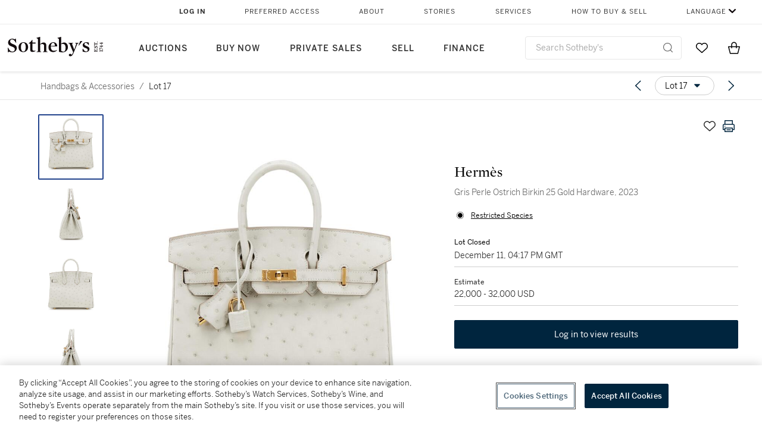

--- FILE ---
content_type: text/html; charset=utf-8
request_url: https://www.sothebys.com/en/buy/auction/2023/handbags-accessories-6/gris-perle-ostrich-birkin-25-gold-hardware-2023
body_size: 49000
content:
<!DOCTYPE html><html lang="en"><head><meta charSet="utf-8"/><meta name="viewport" content="width=device-width, initial-scale=1, shrink-to-fit=no"/><title>Gris Perle Ostrich Birkin 25 Gold Hardware, 2023 | Handbags &amp; Accessories | 2023 | Sotheby&#x27;s</title><link href="https://www.sothebys.com/buy/a5cc2f64-6119-4ea7-9162-78f8a90dfb12/lots/f285243b-69a1-419e-a836-915e9b51670e" rel="canonical"/><meta content="&lt;p&gt;Hermès Gris Perle Ostrich Birkin 25 Gold Hardware, 2023&lt;/p&gt;&lt;ul&gt;&lt;li&gt;The interior is lined in a tonal chèvre leather&lt;/li&gt;&lt;li&gt;Includes lock, two keys, cloche" name="description"/><meta content="Gris Perle Ostrich Birkin 25 Gold Hardware, 2023 | Handbags &amp; Accessories | 2023 | Sotheby&#x27;s" property="og:title"/><meta content="&lt;p&gt;Hermès Gris Perle Ostrich Birkin 25 Gold Hardware, 2023&lt;/p&gt;&lt;ul&gt;&lt;li&gt;The interior is lined in a tonal chèvre leather&lt;/li&gt;&lt;li&gt;Includes lock, two keys, clochette, clochette dust bag, ribbon, care booklet, raincoat, felt protector, dust bag, and box&lt;/li&gt;&lt;li&gt;Dimensions: 20 h x 25 w x 13 d cm&lt;/li&gt;&lt;/ul&gt;" property="og:description"/><meta content="https://sothebys-md.brightspotcdn.com/dims4/default/9bb3ad2/2147483647/strip/true/crop/3543x3543+0+0/resize/1024x1024!/quality/90/?url=http%3A%2F%2Fsothebys-brightspot.s3.amazonaws.com%2Fmedia-desk%2F4f%2F99%2Fd5399cac411e8580a0debeeb0bd1%2Fn11262-cvx36-t3-01.jpg" property="og:image"/><meta content="1024" property="og:image:width"/><meta content="1024" property="og:image:height"/><meta content="Gris Perle Ostrich Birkin 25 Gold Hardware, 2023" property="og:image:alt"/><meta content="Sotheby&#x27;s" property="og:site_name"/><meta content="website:sothebys" property="og:type"/><script type="application/ld+json">{"@context":"https://schema.org","@graph":[{"@type":"WebPage","name":"Gris Perle Ostrich Birkin 25 Gold Hardware, 2023 | Handbags & Accessories | 2023 | Sotheby's","url":"https://www.sothebys.com/buy/a5cc2f64-6119-4ea7-9162-78f8a90dfb12/lots/f285243b-69a1-419e-a836-915e9b51670e","image":["https://sothebys-md.brightspotcdn.com/dims4/default/50f55a4/2147483647/strip/true/crop/3543x3543+0+0/resize/385x385!/quality/90/?url=http%3A%2F%2Fsothebys-brightspot.s3.amazonaws.com%2Fmedia-desk%2F4f%2F99%2Fd5399cac411e8580a0debeeb0bd1%2Fn11262-cvx36-t3-01.jpg","https://sothebys-md.brightspotcdn.com/dims4/default/13edbb6/2147483647/strip/true/crop/3543x3543+0+0/resize/385x385!/quality/90/?url=http%3A%2F%2Fsothebys-brightspot.s3.amazonaws.com%2Fmedia-desk%2Fdf%2F0f%2F831cd6364cf3833690f0d8ae336f%2Fn11262-cvx36-t3-03.jpg","https://sothebys-md.brightspotcdn.com/dims4/default/f68e140/2147483647/strip/true/crop/3543x3543+0+0/resize/385x385!/quality/90/?url=http%3A%2F%2Fsothebys-brightspot.s3.amazonaws.com%2Fmedia-desk%2F42%2F35%2F0164a73b42699c666e17532e3383%2Fn11262-cvx36-t3-02.jpg","https://sothebys-md.brightspotcdn.com/dims4/default/73664d3/2147483647/strip/true/crop/3543x3543+0+0/resize/385x385!/quality/90/?url=http%3A%2F%2Fsothebys-brightspot.s3.amazonaws.com%2Fmedia-desk%2Ff6%2F06%2Fc0d599f74c8199d321977b79eaa7%2Fn11262-cvx36-t3-04.jpg","https://sothebys-md.brightspotcdn.com/dims4/default/1956cbe/2147483647/strip/true/crop/3543x3543+0+0/resize/385x385!/quality/90/?url=http%3A%2F%2Fsothebys-brightspot.s3.amazonaws.com%2Fmedia-desk%2F90%2Fac%2Faaee125148f897ca4f4d023bf529%2Fn11262-cvx36-t3-05.jpg","https://sothebys-md.brightspotcdn.com/dims4/default/c5e4a57/2147483647/strip/true/crop/3543x3543+0+0/resize/385x385!/quality/90/?url=http%3A%2F%2Fsothebys-brightspot.s3.amazonaws.com%2Fmedia-desk%2F83%2F05%2F43f40685454db9a9dbffab45e280%2Fn11262-cvx36-t3-06.jpg"],"breadcrumb":{"@type":"BreadcrumbList","numberOfItems":2,"itemListElement":[{"@type":"ListItem","position":1,"item":{"name":"Handbags & Accessories","@id":"https://www.sothebys.com/buy/a5cc2f64-6119-4ea7-9162-78f8a90dfb12"}},{"@type":"ListItem","position":2,"item":{"name":"Gris Perle Ostrich Birkin 25 Gold Hardware, 2023","@id":"https://www.sothebys.com/buy/a5cc2f64-6119-4ea7-9162-78f8a90dfb12/lots/f285243b-69a1-419e-a836-915e9b51670e"}}]},"mainEntity":{"@type":"WebPageElement","offers":{"@type":"Offer","availability":"https://schema.org/InStock","itemOffered":[{"@type":"Product","name":"Gris Perle Ostrich Birkin 25 Gold Hardware, 2023 | Handbags & Accessories | 2023 | Sotheby's","url":"https://www.sothebys.com/buy/a5cc2f64-6119-4ea7-9162-78f8a90dfb12/lots/f285243b-69a1-419e-a836-915e9b51670e","description":"Hermès Gris Perle Ostrich Birkin 25 Gold Hardware, 2023The interior is lined in a tonal chèvre leatherIncludes lock, two keys, clochette, clochette dust bag, ribbon, care booklet, raincoat, felt protector, dust bag, and boxDimensions: 20 h x 25 w x 13 d cm","productID":"f285243b-69a1-419e-a836-915e9b51670e","itemCondition":""}],"seller":{"@type":"Organization","name":"Sotheby's"}}}}]}</script><link href="https://sothebys-md.brightspotcdn.com/dims4/default/c5e4a57/2147483647/strip/true/crop/3543x3543+0+0/resize/385x385!/quality/90/?url=http%3A%2F%2Fsothebys-brightspot.s3.amazonaws.com%2Fmedia-desk%2F83%2F05%2F43f40685454db9a9dbffab45e280%2Fn11262-cvx36-t3-06.jpg" rel="preload" as="image"/><link href="https://sothebys-md.brightspotcdn.com/dims4/default/1956cbe/2147483647/strip/true/crop/3543x3543+0+0/resize/385x385!/quality/90/?url=http%3A%2F%2Fsothebys-brightspot.s3.amazonaws.com%2Fmedia-desk%2F90%2Fac%2Faaee125148f897ca4f4d023bf529%2Fn11262-cvx36-t3-05.jpg" rel="preload" as="image"/><link href="https://sothebys-md.brightspotcdn.com/dims4/default/73664d3/2147483647/strip/true/crop/3543x3543+0+0/resize/385x385!/quality/90/?url=http%3A%2F%2Fsothebys-brightspot.s3.amazonaws.com%2Fmedia-desk%2Ff6%2F06%2Fc0d599f74c8199d321977b79eaa7%2Fn11262-cvx36-t3-04.jpg" rel="preload" as="image"/><link href="https://sothebys-md.brightspotcdn.com/dims4/default/f68e140/2147483647/strip/true/crop/3543x3543+0+0/resize/385x385!/quality/90/?url=http%3A%2F%2Fsothebys-brightspot.s3.amazonaws.com%2Fmedia-desk%2F42%2F35%2F0164a73b42699c666e17532e3383%2Fn11262-cvx36-t3-02.jpg" rel="preload" as="image"/><link href="https://sothebys-md.brightspotcdn.com/dims4/default/13edbb6/2147483647/strip/true/crop/3543x3543+0+0/resize/385x385!/quality/90/?url=http%3A%2F%2Fsothebys-brightspot.s3.amazonaws.com%2Fmedia-desk%2Fdf%2F0f%2F831cd6364cf3833690f0d8ae336f%2Fn11262-cvx36-t3-03.jpg" rel="preload" as="image"/><link href="https://sothebys-md.brightspotcdn.com/dims4/default/50f55a4/2147483647/strip/true/crop/3543x3543+0+0/resize/385x385!/quality/90/?url=http%3A%2F%2Fsothebys-brightspot.s3.amazonaws.com%2Fmedia-desk%2F4f%2F99%2Fd5399cac411e8580a0debeeb0bd1%2Fn11262-cvx36-t3-01.jpg" rel="preload" as="image"/><meta name="next-head-count" content="20"/><meta http-equiv="Content-Language" content="en"/><link rel="icon" type="image/png" href="/favicon-16x16.png"/><link rel="icon" type="image/png" href="/favicon-32x32.png"/><link rel="stylesheet" data-href="https://use.typekit.net/dfs5lfh.css"/><style>@-webkit-keyframes animation-1m36nf7{100%{-webkit-transform:translateX(-5vw);-moz-transform:translateX(-5vw);-ms-transform:translateX(-5vw);transform:translateX(-5vw);}}@keyframes animation-1m36nf7{100%{-webkit-transform:translateX(-5vw);-moz-transform:translateX(-5vw);-ms-transform:translateX(-5vw);transform:translateX(-5vw);}}@-webkit-keyframes animation-ft1o10{0%{-webkit-transform:translateX(-40vw);-moz-transform:translateX(-40vw);-ms-transform:translateX(-40vw);transform:translateX(-40vw);}70%{-webkit-transform:translateX(0vw);-moz-transform:translateX(0vw);-ms-transform:translateX(0vw);transform:translateX(0vw);}98%{-webkit-transform:translateY(-2px);-moz-transform:translateY(-2px);-ms-transform:translateY(-2px);transform:translateY(-2px);}99%{-webkit-transform:translateX(-100vw);-moz-transform:translateX(-100vw);-ms-transform:translateX(-100vw);transform:translateX(-100vw);}100%{-webkit-transform:translateY(0px);-moz-transform:translateY(0px);-ms-transform:translateY(0px);transform:translateY(0px);}}@keyframes animation-ft1o10{0%{-webkit-transform:translateX(-40vw);-moz-transform:translateX(-40vw);-ms-transform:translateX(-40vw);transform:translateX(-40vw);}70%{-webkit-transform:translateX(0vw);-moz-transform:translateX(0vw);-ms-transform:translateX(0vw);transform:translateX(0vw);}98%{-webkit-transform:translateY(-2px);-moz-transform:translateY(-2px);-ms-transform:translateY(-2px);transform:translateY(-2px);}99%{-webkit-transform:translateX(-100vw);-moz-transform:translateX(-100vw);-ms-transform:translateX(-100vw);transform:translateX(-100vw);}100%{-webkit-transform:translateY(0px);-moz-transform:translateY(0px);-ms-transform:translateY(0px);transform:translateY(0px);}}.css-3j849e{position:fixed;top:0px;left:0px;z-index:9998;height:2px;width:100vw;-webkit-transform:translateX(-100vw);-moz-transform:translateX(-100vw);-ms-transform:translateX(-100vw);transform:translateX(-100vw);background-color:#748794;}@-webkit-keyframes animation-1f2tzwt{0%{-webkit-background-position:-800px,0px;background-position:-800px,0px;}100%{-webkit-background-position:800px,0px;background-position:800px,0px;}}@keyframes animation-1f2tzwt{0%{-webkit-background-position:-800px,0px;background-position:-800px,0px;}100%{-webkit-background-position:800px,0px;background-position:800px,0px;}}@-webkit-keyframes animation-gze9rp{0%{-webkit-clip-path:inset(0 0 0 0);clip-path:inset(0 0 0 0);}100%{-webkit-clip-path:inset(0 0 0 100%);clip-path:inset(0 0 0 100%);}}@keyframes animation-gze9rp{0%{-webkit-clip-path:inset(0 0 0 0);clip-path:inset(0 0 0 0);}100%{-webkit-clip-path:inset(0 0 0 100%);clip-path:inset(0 0 0 100%);}}@-webkit-keyframes animation-k19k7a{0%{-webkit-clip-path:inset(0 100% 0 0);clip-path:inset(0 100% 0 0);}100%{-webkit-clip-path:inset(0 0 0 0);clip-path:inset(0 0 0 0);}}@keyframes animation-k19k7a{0%{-webkit-clip-path:inset(0 100% 0 0);clip-path:inset(0 100% 0 0);}100%{-webkit-clip-path:inset(0 0 0 0);clip-path:inset(0 0 0 0);}}.css-k008qs{display:-webkit-box;display:-webkit-flex;display:-ms-flexbox;display:flex;}.css-1yuhvjn{margin-top:16px;}.css-d31hgs{width:70%;padding:6px;display:-webkit-box;display:-webkit-flex;display:-ms-flexbox;display:flex;-webkit-user-select:none;-moz-user-select:none;-ms-user-select:none;user-select:none;-webkit-align-items:center;-webkit-box-align:center;-ms-flex-align:center;align-items:center;}@media (max-width: 767px){.css-d31hgs{width:90%;}}@media print{.css-d31hgs{display:none;}}@-webkit-keyframes animation-rcer73{0%{-webkit-transform:translateY(-100%);-moz-transform:translateY(-100%);-ms-transform:translateY(-100%);transform:translateY(-100%);}100%{-webkit-transform:translateY(0%);-moz-transform:translateY(0%);-ms-transform:translateY(0%);transform:translateY(0%);}}@keyframes animation-rcer73{0%{-webkit-transform:translateY(-100%);-moz-transform:translateY(-100%);-ms-transform:translateY(-100%);transform:translateY(-100%);}100%{-webkit-transform:translateY(0%);-moz-transform:translateY(0%);-ms-transform:translateY(0%);transform:translateY(0%);}}@-webkit-keyframes animation-1oihdh6{0%{-webkit-transform:translateY(0%);-moz-transform:translateY(0%);-ms-transform:translateY(0%);transform:translateY(0%);}100%{-webkit-transform:translateY(-100%);-moz-transform:translateY(-100%);-ms-transform:translateY(-100%);transform:translateY(-100%);}}@keyframes animation-1oihdh6{0%{-webkit-transform:translateY(0%);-moz-transform:translateY(0%);-ms-transform:translateY(0%);transform:translateY(0%);}100%{-webkit-transform:translateY(-100%);-moz-transform:translateY(-100%);-ms-transform:translateY(-100%);transform:translateY(-100%);}}h1,h2,h3,h4,h5,h6,p,a,li,button,th,td{color:#333333;}body{font-family:benton-sans,sans-serif;}.css-ycy229{position:fixed;top:0px;left:0px;right:0px;z-index:3000;}.css-6we575{width:100%;max-width:1920px;margin:auto;height:100%;display:grid;grid-template-columns:minmax(420px,auto) 533px;grid-column-gap:24px;grid-template-rows:48px minmax(750px,70vh) auto auto auto;grid-template-areas:'NavHeader NavHeader' 'Carousel PlaceBid' 'LotInfo PlaceBid' 'CatalogueNote CatalogueNote' 'RecommendedItems RecommendedItems';-webkit-align-items:start;-webkit-box-align:start;-ms-flex-align:start;align-items:start;}@media (max-width:980px){.css-6we575{grid-template-columns:minmax(0px,auto);grid-column-gap:0px;grid-template-rows:50px 56px auto auto auto auto auto;grid-template-areas:'NavHeader' 'Header' 'Carousel' 'PlaceBid' 'LotInfo' 'CatalogueNote' 'RecommendedItems';}}.css-1ljlvai{grid-area:NavHeader;height:100%;padding:8px 32px 8px 62px;border-bottom:1px solid #e7e7e7;}@media (max-width:980px){.css-1ljlvai{display:none;}}.css-1762j8h{display:none;-webkit-align-items:center;-webkit-box-align:center;-ms-flex-align:center;align-items:center;height:100%;padding-left:16px;}@media (max-width:980px){.css-1762j8h{grid-area:NavHeader;display:-webkit-box;display:-webkit-flex;display:-ms-flexbox;display:flex;}}.css-uxiebx{display:none;}@media (max-width:980px){.css-uxiebx{grid-area:Header;display:-webkit-box;display:-webkit-unset;display:-ms-unsetbox;display:unset;}}.css-svczye{margin:8px 12px;display:-webkit-box;display:-webkit-flex;display:-ms-flexbox;display:flex;-webkit-box-pack:justify;-webkit-justify-content:space-between;justify-content:space-between;}.css-1f6qhvw{grid-area:Carousel;height:100%;}.css-wtqily{grid-area:PlaceBid;height:100%;z-index:2;}.css-ma42pn{grid-area:LotInfo;word-break:break-word;margin:24px 0 16px 64px;}@media (min-width:980px){.css-ma42pn{border-top:1px solid #cecece;}}@media (max-width:980px){.css-ma42pn{margin:24px 16px;}}.css-1poeprp{grid-area:CatalogueNote;}.css-1l1jptx{grid-area:RecommendedItems;padding-left:16px;}.css-w6hyqn{display:none;overflow:hidden;z-index:99;width:100%;max-height:100px;position:fixed;left:0px;top:0px;opacity:1;padding:0px 24px;background-color:#ffffff;box-shadow:0 2px 4px 0 rgba(0, 0, 0, 0.1);}@media (max-width:1024px){.css-w6hyqn{padding:0px;}}.css-1l5xqdr{display:-webkit-box;display:-webkit-flex;display:-ms-flexbox;display:flex;-webkit-align-items:center;-webkit-box-align:center;-ms-flex-align:center;align-items:center;-webkit-box-pack:justify;-webkit-justify-content:space-between;justify-content:space-between;padding:16px 18px 10px;}@media (max-width:768px){.css-1l5xqdr{padding:16px 8px 10px;}}.css-1mervjy{display:-webkit-box;display:-webkit-flex;display:-ms-flexbox;display:flex;-webkit-align-items:center;-webkit-box-align:center;-ms-flex-align:center;align-items:center;overflow:hidden;}.css-7b7xv0{width:64px;min-width:64px;height:64px;overflow:hidden;}.css-egew9l{display:-webkit-box;display:-webkit-flex;display:-ms-flexbox;display:flex;-webkit-flex-direction:column;-ms-flex-direction:column;flex-direction:column;padding-left:24px;overflow:hidden;}@media (max-width:768px){.css-egew9l{display:none;}}.css-iqyuzw{display:-webkit-box;display:-webkit-flex;display:-ms-flexbox;display:flex;margin-left:16px;}.css-68zbsl{width:auto;}.css-1qh7smx{text-align:center;object-fit:contain;width:100%;height:100%;max-height:380px;max-width:300px;}.css-1on497r{overflow:hidden;overflow-wrap:break-word;word-break:break-word;-webkit-line-clamp:calc(1);display:-webkit-box;-webkit-box-orient:vertical;}.css-2v1h2i{display:-webkit-box;display:-webkit-flex;display:-ms-flexbox;display:flex;-webkit-box-pack:justify;-webkit-justify-content:space-between;justify-content:space-between;}@media (max-width:980px){.css-2v1h2i{display:none;}}.css-589stn{display:none;}@media (max-width:980px){.css-589stn{display:-webkit-box;display:-webkit-unset;display:-ms-unsetbox;display:unset;}}.css-ytumd6{-webkit-text-decoration:none;text-decoration:none;}.css-utab25{color:#6b6b6b;}.css-utab25:focus{outline:2px none #317aad;outline-offset:4px;outline-style:auto;}.css-18nuwk1{overflow:hidden;text-overflow:ellipsis;white-space:nowrap;color:#6b6b6b;}.css-18nuwk1:focus{outline:2px none #317aad;outline-offset:4px;outline-style:auto;}.css-18nuwk1:hover{cursor:pointer;}.css-18nuwk1 >*{-webkit-text-decoration:none;text-decoration:none;}.css-z3c84d{color:#6b6b6b;margin-left:8px;margin-right:8px;}.css-2svovr{overflow:hidden;text-overflow:ellipsis;white-space:nowrap;min-width:64px;color:#292929;}.css-2svovr:focus{outline:2px none #317aad;outline-offset:4px;outline-style:auto;}.css-uvab46{border-width:0px;width:40px;min-width:40px;height:32px;}.css-apepos{margin:0 8px;}.css-k1oqwg #LotNavigationDropdown_actions{overflow:auto;border:1px solid #e7e7e7;border-radius:4px;max-height:416px;margin-top:4px;max-width:90vw;min-width:483px;}@media (max-width: 767px){.css-k1oqwg #LotNavigationDropdown_actions{margin-left:-48px;max-width:94vw;min-width:0px;}}.css-k1oqwg #LotNavigationDropdown_button{width:100%;padding-left:16px;padding-right:16px;border-radius:20px;height:32px;}.css-u4p24i{display:-webkit-box;display:-webkit-flex;display:-ms-flexbox;display:flex;-webkit-flex-direction:row;-ms-flex-direction:row;flex-direction:row;-webkit-align-items:center;-webkit-box-align:center;-ms-flex-align:center;align-items:center;}.css-aswqrt{margin-left:auto;margin-right:auto;color:#000000;}.css-15fzge{margin-left:4px;}.css-w9b8lb{display:-webkit-box;display:-webkit-flex;display:-ms-flexbox;display:flex;-webkit-align-items:center;-webkit-box-align:center;-ms-flex-align:center;align-items:center;-webkit-box-pack:end;-ms-flex-pack:end;-webkit-justify-content:flex-end;justify-content:flex-end;grid-gap:8px;}@media (max-width: 767px){.css-w9b8lb{display:none;}}.css-1wucctp{display:-webkit-box;display:-webkit-flex;display:-ms-flexbox;display:flex;-webkit-align-items:center;-webkit-box-align:center;-ms-flex-align:center;align-items:center;-webkit-box-pack:end;-ms-flex-pack:end;-webkit-justify-content:flex-end;justify-content:flex-end;grid-gap:8px;}@media (min-width:768px){.css-1wucctp{display:none;}}.css-1cducoa{color:#00253e;}.css-rnm3nx{position:absolute;-webkit-transition:500ms ease 0ms opacity;transition:500ms ease 0ms opacity;opacity:1;color:#292929;}.css-18dmsqr{position:absolute;-webkit-transition:500ms ease 0ms opacity;transition:500ms ease 0ms opacity;opacity:0;color:#dd2415;}.css-1kw4td7{color:#292929;-webkit-transform:rotate(90deg);-moz-transform:rotate(90deg);-ms-transform:rotate(90deg);transform:rotate(90deg);}.css-4zoi2w{display:-webkit-box;display:-webkit-flex;display:-ms-flexbox;display:flex;-webkit-box-pack:center;-ms-flex-pack:center;-webkit-justify-content:center;justify-content:center;height:100%;padding:24px 0 33px 0;}@media (max-width:1225px){.css-4zoi2w{display:none;}}.css-dllwl0{object-fit:contain;margin-left:auto;margin-right:auto;max-width:100%;-webkit-transition:100ms cubic-bezier(0.5, 0, 1, 1) 0ms opacity;transition:100ms cubic-bezier(0.5, 0, 1, 1) 0ms opacity;max-height:100%;opacity:100;margin:auto;}@media (max-width:980px){.css-dllwl0{max-height:420px;margin:auto;}}.css-1o8pv66{padding:28px 40px 0 16px;height:100%;}@media (max-width:980px){.css-1o8pv66{padding:0;}}.css-hob81v{top:21px;width:100%;overflow:visible;display:-webkit-box;display:-webkit-flex;display:-ms-flexbox;display:flex;-webkit-flex-direction:column;-ms-flex-direction:column;flex-direction:column;position:static;-webkit-transition:500ms ease 0ms all;transition:500ms ease 0ms all;position:-webkit-sticky;position:sticky;}@media (max-width:980px){.css-hob81v{padding:0 16px 16px 16px;height:auto;min-height:0;}}.css-1sdfita{padding:24px 0;margin:auto 0;-webkit-transition:500ms ease 0ms all;transition:500ms ease 0ms all;}@media (max-width:980px){.css-1sdfita{border-top:1px solid #e7e7e7;padding:8px 0;margin:24px 0 24px 0;}}.css-1eeqv7n{width:100%;border-bottom:0px solid #e7e7e7;padding-bottom:8px;}.css-14ifmlq{margin-bottom:24px;}@media (max-width:980px){.css-14ifmlq{display:none;}}.css-542wex{word-break:break-word;}.css-8atqhb{width:100%;}.css-19idom{margin-bottom:8px;}.css-164r41r{margin-top:8px;}.css-1gsrsjw{z-index:2;display:-webkit-box;display:-webkit-flex;display:-ms-flexbox;display:flex;-webkit-flex-direction:column;-ms-flex-direction:column;flex-direction:column;-webkit-box-pack:center;-ms-flex-pack:center;-webkit-justify-content:center;justify-content:center;min-width:100%;opacity:1;-webkit-animation-duration:500ms;animation-duration:500ms;-webkit-animation-fill-mode:forwards;animation-fill-mode:forwards;-webkit-animation-timing-function:ease-in;animation-timing-function:ease-in;-webkit-animation-direction:normal;animation-direction:normal;}.css-1wrfq4b{display:-webkit-box;display:-webkit-flex;display:-ms-flexbox;display:flex;-webkit-flex-direction:column;-ms-flex-direction:column;flex-direction:column;position:relative;height:100%;-webkit-box-pack:justify;-webkit-justify-content:space-between;justify-content:space-between;}.css-5cm1aq{color:#000000;}.css-13x2r2t{margin-top:2px;color:#333333;}.css-7xm451{width:100%;display:-webkit-box;display:-webkit-flex;display:-ms-flexbox;display:flex;-webkit-box-pack:start;-ms-flex-pack:start;-webkit-justify-content:flex-start;justify-content:flex-start;background-color:#cecece;height:1px;margin-top:8px;}.css-yhri78{background-color:#dd2415;width:calc(100% - 100%);}.css-10118l7{color:#292929;}.css-137o4wl{font-weight:400!important;color:#292929;}.css-samn2{margin-top:8px;margin-bottom:16px;background-color:#cecece;height:1px;width:100%;}.css-2vp4xc{display:-webkit-box;display:-webkit-flex;display:-ms-flexbox;display:flex;-webkit-box-pack:justify;-webkit-justify-content:space-between;justify-content:space-between;-webkit-box-flex-wrap:wrap;-webkit-flex-wrap:wrap;-ms-flex-wrap:wrap;flex-wrap:wrap;-webkit-align-items:center;-webkit-box-align:center;-ms-flex-align:center;align-items:center;margin:40px 0;}@media (max-width:980px){.css-2vp4xc{margin-top:0px;}}@media (max-width: 767px){.css-2vp4xc{margin-bottom:16px;}}.css-b1yv46{font-size:24px!important;font-weight:700!important;color:#000000;display:-webkit-box;display:-webkit-flex;display:-ms-flexbox;display:flex;-webkit-box-flex:1;-webkit-flex-grow:1;-ms-flex-positive:1;flex-grow:1;white-space:nowrap;}.css-1ryhgg2{display:-webkit-box;display:-webkit-flex;display:-ms-flexbox;display:flex;-webkit-align-items:center;-webkit-box-align:center;-ms-flex-align:center;align-items:center;-webkit-box-flex-wrap:wrap;-webkit-flex-wrap:wrap;-ms-flex-wrap:wrap;flex-wrap:wrap;-webkit-box-pack:end;-ms-flex-pack:end;-webkit-justify-content:flex-end;justify-content:flex-end;}@media (max-width: 767px){.css-1ryhgg2{display:none;}}.css-i41z8b{display:none;}@media (max-width: 767px){.css-i41z8b{display:-webkit-box;display:-webkit-flex;display:-ms-flexbox;display:flex;padding-bottom:16px;-webkit-align-items:center;-webkit-box-align:center;-ms-flex-align:center;align-items:center;-webkit-box-flex-wrap:wrap;-webkit-flex-wrap:wrap;-ms-flex-wrap:wrap;flex-wrap:wrap;}}.css-1aw519d{font-size:16px;line-height:24px;font-family:benton-sans,sans-serif;color:#000000;}.css-1aw519d a{font-weight:400;-webkit-text-decoration:none;text-decoration:none;color:#333333;}.css-1aw519d a:visited{color:#333333;}.css-1aw519d a:hover{border-bottom:1px solid #333333;}.css-1aw519d strong{font-weight:600;}.css-1aw519d em{font-style:italic;}.css-1aw519d u{-webkit-text-decoration:underline;text-decoration:underline;}.css-1aw519d sub{vertical-align:sub;font-size:75%;}.css-1aw519d sup{vertical-align:super;font-size:75%;}.css-1aw519d ul{list-style:disc inside none;}.css-1aw519d ol{list-style:decimal inside none;}.css-r6e2mi{font-weight:600!important;text-transform:capitalize;margin-top:16px;margin-bottom:8px;}.css-o5hob9{display:-webkit-box;display:-webkit-flex;display:-ms-flexbox;display:flex;-webkit-box-pack:justify;-webkit-justify-content:space-between;justify-content:space-between;-webkit-align-items:center;-webkit-box-align:center;-ms-flex-align:center;align-items:center;width:100%;background:transparent;border:0 none transparent;padding:0;}.css-o5hob9:focus{outline:2px none #317aad;outline-offset:1px;outline-style:auto;overflow:hidden;}.css-o5hob9:hover{cursor:pointer;}.css-12efcmn{position:absolute;}.css-dm37tw{-webkit-transition:500ms ease 0ms -webkit-transform;transition:500ms ease 0ms transform;-webkit-transform:rotate(90deg);-moz-transform:rotate(90deg);-ms-transform:rotate(90deg);transform:rotate(90deg);}.css-1fes8lf{font-size:16px;line-height:24px;font-family:benton-sans,sans-serif;color:#000000;margin-top:16px;}.css-1fes8lf a{font-weight:400;-webkit-text-decoration:none;text-decoration:none;color:#333333;}.css-1fes8lf a:visited{color:#333333;}.css-1fes8lf a:hover{border-bottom:1px solid #333333;}.css-1fes8lf strong{font-weight:600;}.css-1fes8lf em{font-style:italic;}.css-1fes8lf u{-webkit-text-decoration:underline;text-decoration:underline;}.css-1fes8lf sub{vertical-align:sub;font-size:75%;}.css-1fes8lf sup{vertical-align:super;font-size:75%;}.css-1fes8lf ul{list-style:disc inside none;}.css-1fes8lf ol{list-style:decimal inside none;}.css-1m2it9n{max-width:100%;position:relative;left:50%;right:50%;margin-left:-50%;margin-right:-50%;}.css-v2m3wd{overflow:hidden;margin-top:64px;}.css-9ol6ok{font-size:24px!important;color:#000000;margin-left:40px;}@media (max-width:980px){.css-9ol6ok{margin-left:16px;}}.css-o6lkto{position:relative;margin-top:48px;}@media (min-width:980px){.css-o6lkto{overflow-x:hidden;}}.css-o6lkto .swiper-slide{width:340px;}@media (max-width: 767px){.css-o6lkto .swiper-slide{width:164px;}}.css-10jr14j:hover{cursor:pointer;}.css-bxikt0{display:-webkit-box;display:-webkit-flex;display:-ms-flexbox;display:flex;-webkit-align-items:center;-webkit-box-align:center;-ms-flex-align:center;align-items:center;-webkit-box-pack:center;-ms-flex-pack:center;-webkit-justify-content:center;justify-content:center;width:340px;height:340px;}@media (max-width: 767px){.css-bxikt0{max-width:164px;max-height:164px;}}.css-1o6izjr{max-height:340px;object-fit:contain;}@media (max-width: 767px){.css-1o6izjr{max-height:164px;}}.css-jv7igb{color:#292929;margin-top:16px;margin-bottom:8px;white-space:nowrap;overflow:hidden;text-overflow:ellipsis;}@media (max-width: 767px){.css-jv7igb{font-size:16px!important;line-height:20px!important;margin-top:12px;margin-bottom:4px;}}.css-1gs9ih9{color:#292929;margin-top:0px;margin-bottom:16px;-webkit-line-clamp:calc(3);display:-webkit-box;-webkit-box-orient:vertical;overflow:hidden;text-overflow:ellipsis;}@media (max-width: 767px){.css-1gs9ih9{font-size:12px!important;line-height:16px!important;margin-bottom:12px;}}.css-gc3lkg{color:#292929;display:block;margin-top:0px;margin-bottom:16px;}@media (max-width: 767px){.css-gc3lkg{font-size:12px!important;line-height:16px!important;margin-bottom:12px;}}.css-1ixdl6p{position:absolute;width:40px;height:40px;cursor:pointer;background-color:#fff5;-webkit-transition:300ms ease 0ms background-color;transition:300ms ease 0ms background-color;border-radius:50%;display:-webkit-box;display:-webkit-flex;display:-ms-flexbox;display:flex;-webkit-box-pack:center;-ms-flex-pack:center;-webkit-justify-content:center;justify-content:center;-webkit-align-items:center;-webkit-box-align:center;-ms-flex-align:center;align-items:center;background-image:none;margin:0;top:50%;-webkit-transform:translateY(-50%) rotateZ(0deg);-moz-transform:translateY(-50%) rotateZ(0deg);-ms-transform:translateY(-50%) rotateZ(0deg);transform:translateY(-50%) rotateZ(0deg);}.css-1ixdl6p:hover{background-color:#ffffff;}.css-1btqw6w{height:32px;-webkit-transform:translateX(-2px);-moz-transform:translateX(-2px);-ms-transform:translateX(-2px);transform:translateX(-2px);}.css-1wew87z{position:absolute;width:40px;height:40px;cursor:pointer;background-color:#fff5;-webkit-transition:300ms ease 0ms background-color;transition:300ms ease 0ms background-color;border-radius:50%;display:-webkit-box;display:-webkit-flex;display:-ms-flexbox;display:flex;-webkit-box-pack:center;-ms-flex-pack:center;-webkit-justify-content:center;justify-content:center;-webkit-align-items:center;-webkit-box-align:center;-ms-flex-align:center;align-items:center;background-image:none;margin:0;top:50%;-webkit-transform:translateY(-50%) rotateZ(180deg);-moz-transform:translateY(-50%) rotateZ(180deg);-ms-transform:translateY(-50%) rotateZ(180deg);transform:translateY(-50%) rotateZ(180deg);}.css-1wew87z:hover{background-color:#ffffff;}.css-1h2ruwl{white-space:nowrap;overflow:hidden;text-overflow:ellipsis;}.css-hbvj58{overflow:hidden;display:-webkit-box;-webkit-box-orient:vertical;-webkit-line-clamp:10;color:#000000;margin-bottom:8px;}@media (max-width: 767px){.css-hbvj58{-webkit-line-clamp:16;}}.css-1pk37rw{overflow:hidden;display:-webkit-box;-webkit-box-orient:vertical;-webkit-line-clamp:10;color:#000000;color:#6b6b6b;}@media (max-width: 767px){.css-1pk37rw{-webkit-line-clamp:16;}}.css-1h7anqn{display:-webkit-box;display:-webkit-flex;display:-ms-flexbox;display:flex;-webkit-flex-direction:column;-ms-flex-direction:column;flex-direction:column;-webkit-box-flex-wrap:wrap;-webkit-flex-wrap:wrap;-ms-flex-wrap:wrap;flex-wrap:wrap;}.css-11b7kil{margin-left:8px;font-size:12px;line-height:18px;color:#23448d;color:#000000;}.css-11b7kil:focus{outline:2px none #317aad;outline-offset:4px;outline-style:auto;}.css-1wos3om{width:auto!important;display:-webkit-box;display:-webkit-flex;display:-ms-flexbox;display:flex;-webkit-align-items:center;-webkit-box-align:center;-ms-flex-align:center;align-items:center;background-color:#f1f1f1!important;padding:4px 8px!important;height:32px!important;}.css-sqe11c{margin-right:4px;-webkit-transform:scale(0.8, 0.8);-moz-transform:scale(0.8, 0.8);-ms-transform:scale(0.8, 0.8);transform:scale(0.8, 0.8);}@-webkit-keyframes animation-ebjc1k{0%{opacity:0;}70%{opacity:0.7;}100%{opacity:1;}}@keyframes animation-ebjc1k{0%{opacity:0;}70%{opacity:0.7;}100%{opacity:1;}}@-webkit-keyframes animation-1iqg48{0%{-webkit-transform:translateX(-100%);-moz-transform:translateX(-100%);-ms-transform:translateX(-100%);transform:translateX(-100%);}100%{-webkit-transform:translateX(0%);-moz-transform:translateX(0%);-ms-transform:translateX(0%);transform:translateX(0%);}}@keyframes animation-1iqg48{0%{-webkit-transform:translateX(-100%);-moz-transform:translateX(-100%);-ms-transform:translateX(-100%);transform:translateX(-100%);}100%{-webkit-transform:translateX(0%);-moz-transform:translateX(0%);-ms-transform:translateX(0%);transform:translateX(0%);}}@-webkit-keyframes animation-ptkdgw{0%{-webkit-transform:translateX(0%);-moz-transform:translateX(0%);-ms-transform:translateX(0%);transform:translateX(0%);}100%{-webkit-transform:translateX(-100%);-moz-transform:translateX(-100%);-ms-transform:translateX(-100%);transform:translateX(-100%);}}@keyframes animation-ptkdgw{0%{-webkit-transform:translateX(0%);-moz-transform:translateX(0%);-ms-transform:translateX(0%);transform:translateX(0%);}100%{-webkit-transform:translateX(-100%);-moz-transform:translateX(-100%);-ms-transform:translateX(-100%);transform:translateX(-100%);}}@-webkit-keyframes animation-jhn00i{0%{opacity:0.2;-webkit-transform:scale(0.66, 0.66);-moz-transform:scale(0.66, 0.66);-ms-transform:scale(0.66, 0.66);transform:scale(0.66, 0.66);}25%{opacity:1;-webkit-transform:scale(1, 1);-moz-transform:scale(1, 1);-ms-transform:scale(1, 1);transform:scale(1, 1);}50%{opacity:1;-webkit-transform:scale(1, 1);-moz-transform:scale(1, 1);-ms-transform:scale(1, 1);transform:scale(1, 1);}75%{opacity:0.2;-webkit-transform:scale(0.66, 0.66);-moz-transform:scale(0.66, 0.66);-ms-transform:scale(0.66, 0.66);transform:scale(0.66, 0.66);}100%{opacity:0.2;-webkit-transform:scale(0.66, 0.66);-moz-transform:scale(0.66, 0.66);-ms-transform:scale(0.66, 0.66);transform:scale(0.66, 0.66);}}@keyframes animation-jhn00i{0%{opacity:0.2;-webkit-transform:scale(0.66, 0.66);-moz-transform:scale(0.66, 0.66);-ms-transform:scale(0.66, 0.66);transform:scale(0.66, 0.66);}25%{opacity:1;-webkit-transform:scale(1, 1);-moz-transform:scale(1, 1);-ms-transform:scale(1, 1);transform:scale(1, 1);}50%{opacity:1;-webkit-transform:scale(1, 1);-moz-transform:scale(1, 1);-ms-transform:scale(1, 1);transform:scale(1, 1);}75%{opacity:0.2;-webkit-transform:scale(0.66, 0.66);-moz-transform:scale(0.66, 0.66);-ms-transform:scale(0.66, 0.66);transform:scale(0.66, 0.66);}100%{opacity:0.2;-webkit-transform:scale(0.66, 0.66);-moz-transform:scale(0.66, 0.66);-ms-transform:scale(0.66, 0.66);transform:scale(0.66, 0.66);}}@-webkit-keyframes animation-vh3mck{0%{-webkit-transform:translateY(7vh);-moz-transform:translateY(7vh);-ms-transform:translateY(7vh);transform:translateY(7vh);}100%{-webkit-transform:translateY(0vh);-moz-transform:translateY(0vh);-ms-transform:translateY(0vh);transform:translateY(0vh);}}@keyframes animation-vh3mck{0%{-webkit-transform:translateY(7vh);-moz-transform:translateY(7vh);-ms-transform:translateY(7vh);transform:translateY(7vh);}100%{-webkit-transform:translateY(0vh);-moz-transform:translateY(0vh);-ms-transform:translateY(0vh);transform:translateY(0vh);}}@-webkit-keyframes animation-5559a5{0%{-webkit-transform:translateY(7vh);-moz-transform:translateY(7vh);-ms-transform:translateY(7vh);transform:translateY(7vh);}100%{-webkit-transform:translateY(20vh);-moz-transform:translateY(20vh);-ms-transform:translateY(20vh);transform:translateY(20vh);}}@keyframes animation-5559a5{0%{-webkit-transform:translateY(7vh);-moz-transform:translateY(7vh);-ms-transform:translateY(7vh);transform:translateY(7vh);}100%{-webkit-transform:translateY(20vh);-moz-transform:translateY(20vh);-ms-transform:translateY(20vh);transform:translateY(20vh);}}</style><script src="https://sli.prod.sothelabs.com/sli-latest.js"></script><script>
                window.SLI = new Sli("bidclient", "prod");
                if (window.SLI && window.SLI.startTimer) {
                  window.SLI.startTimer("load_ldp")
                };
              </script><script>window.TIER = "production"</script><script>window.BRIGHTSPOT_IMAGE_PREFIX = "https://dam.sothebys.com/dam/image/"</script><script>window.VIKING_SUBSCRIPTIONS_URL = "wss://subscriptions.prod.sothelabs.com"</script><script>window.VIKING_SUBSCRIPTIONS_URL_V2 = "wss://clientapi-ws.prod.sothelabs.com/graphql"</script><script>window.CLIENTAPI_GRAPHQL_BROWSER_URL = "https://clientapi.prod.sothelabs.com/graphql"</script><script>window.VIKING_TRANSACTIONL_URL = "https://www.sothebys.com/buy/register"</script><script>window.MY_ACCOUNT_URL = "https://www.sothebys.com/my-account"</script><script>window.ALGOLIA_APP_ID = "KAR1UEUPJD"</script><script>window.ALGOLIA_INDEX_NAME = "prod_lots"</script><script>window.AUTH0_TENANT = "undefined"</script><script>window.AUTH0_CLIENT_ID = "LvmVnUg1l5tD5x40KydzKJAOBTXjESPn"</script><script>window.AUTH0_AUDIENCE = "https://customer.api.sothebys.com"</script><script>window.AUTH0_DOMAIN = "undefined"</script><script>window.AUTH0_CUSTOM_DOMAIN = "accounts.sothebys.com"</script><script>window.AUTH0_TOKEN_NAMESPACE = "undefined"</script><script>window.AUTH0_REDIRECT_URL_PATH = "/buy"</script><script>window.AEM_LOGIN_URL = "https://www.sothebys.com/api/auth0login?forceLogin=Y&resource="</script><script>window.NODE_ENV = "production"</script><script>window.BSP_AUCTION_RICH_CONTENT_URL = "https://www.sothebys.com/catalogue/"</script><script>window.BSP_LOT_IFRAME_URL = "https://www.sothebys.com/bsp-api/lot/details?itemId="</script><script>window.AUCTION_ROOM_URL = "https://www.sothebys.com"</script><script>window.BRIGHTCOVE_TOKEN = "undefined"</script><script>window.SENTRY_DSN = "https://fdb3c271a2b483632c2542eb170b5ea9@o142289.ingest.sentry.io/4505873427857408"</script><script>window.ONETRUST_KEY = "7754d653-fe9e-40b1-b526-f0bb1a6ea107"</script><script>window.URL_STB_GLOBAL = "https://www.sothebys.com/etc/designs/shared/js/stb-global.js"</script><script src="https://cdn-ukwest.onetrust.com/scripttemplates/otSDKStub.js" data-domain-script="7754d653-fe9e-40b1-b526-f0bb1a6ea107"></script><script src="https://www.sothebys.com/etc/designs/shared/js/stb-global.js"></script><script>
                !(function () {
                  // If the real analytics.js is already on the page return.

                  // If the snippet was invoked already show an error.

                  // Invoked flag, to make sure the snippet
                  // is never invoked twice.

                  // A list of the methods in Analytics.js to stub.

                  // Define a factory to create stubs. These are placeholders
                  // for methods in Analytics.js so that you never have to wait
                  // for it to load to actually record data. The method is
                  // stored as the first argument, so we can replay the data.

                  // For each of our methods, generate a queueing stub.

                  // Define a method to load Analytics.js from our CDN,
                  // and that will be sure to only ever load it once.

                  // Create an async script element based on your key.

                  //cdn.segment.com/analytics.js/v1/'

                  // Insert our script next to the first script element.

                  // Add a version to keep track of what's in the wild.

                  // Load Analytics.js with your key, which will automatically
                  // load the tools you've enabled for your account. Boosh!
                  // analytics.load("YOUR_WRITE_KEY", options);

                  // Create a queue, but don't obliterate an existing one!
                  var analytics = window.analytics = window.analytics || [];

                  // If the real analytics.js is already on the page return.
                  if (analytics.initialize) return;

                  // If the snippet was invoked already show an error.
                  if (analytics.invoked) {
                    if (window.console && console.error) {
                      console.error('Segment snippet included twice.');
                    }
                    return;
                  }

                  // Invoked flag, to make sure the snippet
                  // is never invoked twice.
                  analytics.invoked = true;

                  // A list of the methods in Analytics.js to stub.
                  analytics.methods = [
                    'trackSubmit',
                    'trackClick',
                    'trackLink',
                    'trackForm',
                    'pageview',
                    'identify',
                    'reset',
                    'group',
                    'track',
                    'ready',
                    'alias',
                    'debug',
                    'page',
                    'once',
                    'off',
                    'on',
                    'addSourceMiddleware'
                  ];

                  // Define a factory to create stubs. These are placeholders
                  // for methods in Analytics.js so that you never have to wait
                  // for it to load to actually record data. The `method` is
                  // stored as the first argument, so we can replay the data.
                  analytics.factory = function(method){
                    return function(){
                      var args = Array.prototype.slice.call(arguments);
                      args.unshift(method);
                      analytics.push(args);
                      return analytics;
                    };
                  };

                  // For each of our methods, generate a queueing stub.
                  for (var i = 0; i < analytics.methods.length; i++) {
                    var key = analytics.methods[i];
                    analytics[key] = analytics.factory(key);
                  }

                  // Define a method to load Analytics.js from our CDN,
                  // and that will be sure to only ever load it once.
                  analytics.load = function(key, options){
                    // Create an async script element based on your key.
                    var script = document.createElement('script');
                    script.type = 'text/javascript';
                    script.async = true;
                    script.src = 'https://cdn.segment.com/analytics.js/v1/'
                      + key + '/analytics.min.js';

                    // Insert our script next to the first script element.
                    var first = document.getElementsByTagName('script')[0];
                    first.parentNode.insertBefore(script, first);
                    analytics._loadOptions = options;
                  };

                  // Add a version to keep track of what's in the wild.
                  analytics.SNIPPET_VERSION = '4.1.0';

                  // Load Analytics.js with your key, which will automatically
                  // load the tools you've enabled for your account. Boosh!
                  // analytics.load("YOUR_WRITE_KEY", options);
                })();
              </script><script>
              window.OptanonWrapper = function() {
                var segmentApiKey = "3DPSfpG4OjRBGEMqXhG0ZZsFghihTZso";

                if (window.SothebysShared && window.SothebysShared.findSegmentIntegrations) {
                  window.SothebysShared.findSegmentIntegrations(segmentApiKey).then(function (integrations) {
                    if (typeof analytics !== 'undefined' && typeof analytics.load === 'function') {
                      analytics.load(segmentApiKey, { integrations: integrations })
                    }
                  });

                  function onOneTrustChanged() {
                    window.location.reload();
                  }

                  window.addEventListener('OTConsentApplied', onOneTrustChanged);
                }
              }
            </script><link rel="preload" href="/buy/_next/static/css/2938d8954da231e8.css" as="style"/><link rel="stylesheet" href="/buy/_next/static/css/2938d8954da231e8.css" data-n-g=""/><noscript data-n-css=""></noscript><script defer="" nomodule="" src="/buy/_next/static/chunks/polyfills-42372ed130431b0a.js"></script><script src="/buy/_next/static/chunks/webpack-41e4e2d1eb0c0667.js" defer=""></script><script src="/buy/_next/static/chunks/framework-8fb788e92ed91627.js" defer=""></script><script src="/buy/_next/static/chunks/main-c9b8403de4d43e67.js" defer=""></script><script src="/buy/_next/static/chunks/pages/_app-a9f254c54e113ba2.js" defer=""></script><script src="/buy/_next/static/chunks/4c7eed1c-84f1d5ec87c55f10.js" defer=""></script><script src="/buy/_next/static/chunks/051308b0-b6864b2a63245119.js" defer=""></script><script src="/buy/_next/static/chunks/3bd14476-8c2aa147980a0185.js" defer=""></script><script src="/buy/_next/static/chunks/915-1ac8c5c7d740edb9.js" defer=""></script><script src="/buy/_next/static/chunks/106-24e896ed9f291f87.js" defer=""></script><script src="/buy/_next/static/chunks/971-cf4d84268c254eae.js" defer=""></script><script src="/buy/_next/static/chunks/474-de3c9adf46ca5835.js" defer=""></script><script src="/buy/_next/static/chunks/777-78583d42257ec0b1.js" defer=""></script><script src="/buy/_next/static/chunks/930-61a5f8854b32db32.js" defer=""></script><script src="/buy/_next/static/chunks/287-29aa4d8f5993c95c.js" defer=""></script><script src="/buy/_next/static/chunks/pages/LotDetailPageNext-62904edfeef6c8e9.js" defer=""></script><script src="/buy/_next/static/ury5FfDNbUSrn2jTx1YZU/_buildManifest.js" defer=""></script><script src="/buy/_next/static/ury5FfDNbUSrn2jTx1YZU/_ssgManifest.js" defer=""></script><link rel="stylesheet" href="https://use.typekit.net/dfs5lfh.css"/></head><body><div id="BrightSpotHeader" data-sothebys-component-url="https://shared.sothebys.com/syndicate?pageComponent=header"></div><div id="root"><div id="__next"><div><div class="css-3j849e"></div><div class="css-ycy229" aria-live="polite"></div><div><div class="css-6we575"><div class="css-w6hyqn" aria-hidden="true"><div class="css-1l5xqdr"><div class="css-1mervjy"><div class="css-7b7xv0"><img class="css-1qh7smx" alt="Gris Perle Ostrich Birkin 25 Gold Hardware, 2023" sizes="248px" src="https://dam.sothebys.com/dam/image/lot/f285243b-69a1-419e-a836-915e9b51670e/primary/extra_small" srcSet="https://dam.sothebys.com/dam/image/lot/f285243b-69a1-419e-a836-915e9b51670e/primary/extra_small 150w,
https://dam.sothebys.com/dam/image/lot/f285243b-69a1-419e-a836-915e9b51670e/primary/small 385w,
https://dam.sothebys.com/dam/image/lot/f285243b-69a1-419e-a836-915e9b51670e/primary/medium 800w,
https://dam.sothebys.com/dam/image/lot/f285243b-69a1-419e-a836-915e9b51670e/primary/large 1024w,
https://dam.sothebys.com/dam/image/lot/f285243b-69a1-419e-a836-915e9b51670e/primary/extra_large 2048w" width="2048"/></div><div class="css-egew9l"><p class="label-module_label14Medium__uD9e- css-1on497r">17. Hermès</p><p class="paragraph-module_paragraph12Regular__8IyUe css-1h2ruwl">Gris Perle Ostrich Birkin 25 Gold Hardware, 2023</p></div></div><div class="css-iqyuzw"><div class="css-68zbsl"><button type="button" aria-disabled="false" class="button-module_buttonLarge__dZdJ6 button-module_button__RiZd- button-module_buttonPrimaryNavy__gutLQ button-module_buttonPrimary__tlsxX">Log in to view results</button></div></div></div></div><div class="css-1ljlvai"><div class="css-2v1h2i"><nav class="col-xs-8 col-sm-8 col-md-8 col-lg-8 css-d31hgs"><a class="css-ytumd6" href="/en/buy/auction/2023/handbags-accessories-6"><span><p class="paragraph-module_paragraph14Regular__Zfr98 css-18nuwk1" aria-label="Go back to auction detail page. Handbags &amp; Accessories." data-testid="backToAdpLink">Handbags &amp; Accessories</p></span></a><p class="paragraph-module_paragraph14Regular__Zfr98 css-z3c84d" aria-hidden="true">/</p><p class="paragraph-module_paragraph14Regular__Zfr98 css-2svovr" aria-current="page" tabindex="0">Lot 17</p></nav><div class="css-k008qs" data-testid="lotNavigation"><a href="/en/buy/auction/2023/handbags-accessories-6/gris-pale-togo-birkin-25-gold-hardware-2023"><button type="button" aria-disabled="false" class="css-uvab46 button-module_buttonLarge__dZdJ6 button-module_button__RiZd- button-module_buttonSecondary__Svb9S" aria-label="Previous lot" data-testid="previousLot"><svg xmlns="http://www.w3.org/2000/svg" width="24" height="24" fill="currentColor" aria-label="Chevron Left" viewBox="0 0 24 24"><path fill-rule="evenodd" d="M7 12a.75.75 0 0 1 .228-.539l8-7.75a.75.75 0 1 1 1.044 1.078L8.828 12l7.444 7.211a.75.75 0 1 1-1.044 1.078l-8-7.75A.75.75 0 0 1 7 12" clip-rule="evenodd"></path></svg></button></a><div class="css-apepos" data-testid="lotNavigationDropdown"><div id="LotNavigationDropdown" class="css-k1oqwg dropdown-module_dropdown__BBQ2u" aria-haspopup="true"><div><button id="LotNavigationDropdown_button" type="button" aria-disabled="false" class="button-module_buttonRegularIcon__DTRqn button-module_button__RiZd- button-module_buttonSecondary__Svb9S" aria-label="Options menu" aria-haspopup="true" aria-expanded="false"><div class="css-u4p24i" data-testid="lotDropDown"><p class="paragraph-module_paragraph14Regular__Zfr98 css-aswqrt">Lot 17</p><svg xmlns="http://www.w3.org/2000/svg" width="24" height="24" fill="currentColor" aria-label="Dropdown Form" viewBox="0 0 24 24" class="css-15fzge"><path fill-rule="evenodd" d="M7.307 9.713A.75.75 0 0 1 8 9.25h8a.75.75 0 0 1 .53 1.28l-4 4a.75.75 0 0 1-1.06 0l-4-4a.75.75 0 0 1-.163-.817" clip-rule="evenodd"></path></svg></div></button></div></div></div><a href="/en/buy/auction/2023/handbags-accessories-6/bleu-glacier-ostrich-kelly-wallet-palladium"><button type="button" aria-disabled="false" class="css-uvab46 button-module_buttonLarge__dZdJ6 button-module_button__RiZd- button-module_buttonSecondary__Svb9S" aria-label="Next lot" data-testid="nextLot"><svg xmlns="http://www.w3.org/2000/svg" width="24" height="24" fill="currentColor" aria-label="Chevron Right" viewBox="0 0 24 24"><path fill-rule="evenodd" d="M17 12a.75.75 0 0 1-.228.539l-8 7.75a.75.75 0 0 1-1.044-1.078L15.172 12 7.728 4.789A.75.75 0 0 1 8.772 3.71l8 7.75A.75.75 0 0 1 17 12" clip-rule="evenodd"></path></svg></button></a></div></div><div class="css-589stn"><a class="css-ytumd6" href="/en/buy/auction/2023/handbags-accessories-6"><span data-testid="lotBackADPButton"><p class="paragraph-module_paragraph12Regular__8IyUe css-utab25">Handbags &amp; Accessories</p></span></a></div></div><div class="css-1762j8h"><div class="css-2v1h2i"><nav class="col-xs-8 col-sm-8 col-md-8 col-lg-8 css-d31hgs"><a class="css-ytumd6" href="/en/buy/auction/2023/handbags-accessories-6"><span><p class="paragraph-module_paragraph14Regular__Zfr98 css-18nuwk1" aria-label="Go back to auction detail page. Handbags &amp; Accessories." data-testid="backToAdpLink">Handbags &amp; Accessories</p></span></a><p class="paragraph-module_paragraph14Regular__Zfr98 css-z3c84d" aria-hidden="true">/</p><p class="paragraph-module_paragraph14Regular__Zfr98 css-2svovr" aria-current="page" tabindex="0">Lot 17</p></nav><div class="css-k008qs" data-testid="lotNavigation"><a href="/en/buy/auction/2023/handbags-accessories-6/gris-pale-togo-birkin-25-gold-hardware-2023"><button type="button" aria-disabled="false" class="css-uvab46 button-module_buttonLarge__dZdJ6 button-module_button__RiZd- button-module_buttonSecondary__Svb9S" aria-label="Previous lot" data-testid="previousLot"><svg xmlns="http://www.w3.org/2000/svg" width="24" height="24" fill="currentColor" aria-label="Chevron Left" viewBox="0 0 24 24"><path fill-rule="evenodd" d="M7 12a.75.75 0 0 1 .228-.539l8-7.75a.75.75 0 1 1 1.044 1.078L8.828 12l7.444 7.211a.75.75 0 1 1-1.044 1.078l-8-7.75A.75.75 0 0 1 7 12" clip-rule="evenodd"></path></svg></button></a><div class="css-apepos" data-testid="lotNavigationDropdown"><div id="LotNavigationDropdown" class="css-k1oqwg dropdown-module_dropdown__BBQ2u" aria-haspopup="true"><div><button id="LotNavigationDropdown_button" type="button" aria-disabled="false" class="button-module_buttonRegularIcon__DTRqn button-module_button__RiZd- button-module_buttonSecondary__Svb9S" aria-label="Options menu" aria-haspopup="true" aria-expanded="false"><div class="css-u4p24i" data-testid="lotDropDown"><p class="paragraph-module_paragraph14Regular__Zfr98 css-aswqrt">Lot 17</p><svg xmlns="http://www.w3.org/2000/svg" width="24" height="24" fill="currentColor" aria-label="Dropdown Form" viewBox="0 0 24 24" class="css-15fzge"><path fill-rule="evenodd" d="M7.307 9.713A.75.75 0 0 1 8 9.25h8a.75.75 0 0 1 .53 1.28l-4 4a.75.75 0 0 1-1.06 0l-4-4a.75.75 0 0 1-.163-.817" clip-rule="evenodd"></path></svg></div></button></div></div></div><a href="/en/buy/auction/2023/handbags-accessories-6/bleu-glacier-ostrich-kelly-wallet-palladium"><button type="button" aria-disabled="false" class="css-uvab46 button-module_buttonLarge__dZdJ6 button-module_button__RiZd- button-module_buttonSecondary__Svb9S" aria-label="Next lot" data-testid="nextLot"><svg xmlns="http://www.w3.org/2000/svg" width="24" height="24" fill="currentColor" aria-label="Chevron Right" viewBox="0 0 24 24"><path fill-rule="evenodd" d="M17 12a.75.75 0 0 1-.228.539l-8 7.75a.75.75 0 0 1-1.044-1.078L15.172 12 7.728 4.789A.75.75 0 0 1 8.772 3.71l8 7.75A.75.75 0 0 1 17 12" clip-rule="evenodd"></path></svg></button></a></div></div><div class="css-589stn"><a class="css-ytumd6" href="/en/buy/auction/2023/handbags-accessories-6"><span data-testid="lotBackADPButton"><p class="paragraph-module_paragraph12Regular__8IyUe css-utab25">Handbags &amp; Accessories</p></span></a></div></div><div class="css-uxiebx"><div class="css-svczye"><div class="css-k008qs"><a href="/en/buy/auction/2023/handbags-accessories-6/gris-pale-togo-birkin-25-gold-hardware-2023"><button type="button" aria-disabled="false" class="css-uvab46 button-module_buttonLarge__dZdJ6 button-module_button__RiZd- button-module_buttonSecondary__Svb9S" aria-label="Previous lot" data-testid="previousLot"><svg xmlns="http://www.w3.org/2000/svg" width="24" height="24" fill="currentColor" aria-label="Chevron Left" viewBox="0 0 24 24"><path fill-rule="evenodd" d="M7 12a.75.75 0 0 1 .228-.539l8-7.75a.75.75 0 1 1 1.044 1.078L8.828 12l7.444 7.211a.75.75 0 1 1-1.044 1.078l-8-7.75A.75.75 0 0 1 7 12" clip-rule="evenodd"></path></svg></button></a><div class="css-apepos" data-testid="lotNavigationDropdown"><div id="LotNavigationDropdown" class="css-k1oqwg dropdown-module_dropdown__BBQ2u" aria-haspopup="true"><div><button id="LotNavigationDropdown_button" type="button" aria-disabled="false" class="button-module_buttonRegularIcon__DTRqn button-module_button__RiZd- button-module_buttonSecondary__Svb9S" aria-label="Options menu" aria-haspopup="true" aria-expanded="false"><div class="css-u4p24i" data-testid="lotDropDown"><p class="paragraph-module_paragraph14Regular__Zfr98 css-aswqrt">Lot 17</p><svg xmlns="http://www.w3.org/2000/svg" width="24" height="24" fill="currentColor" aria-label="Dropdown Form" viewBox="0 0 24 24" class="css-15fzge"><path fill-rule="evenodd" d="M7.307 9.713A.75.75 0 0 1 8 9.25h8a.75.75 0 0 1 .53 1.28l-4 4a.75.75 0 0 1-1.06 0l-4-4a.75.75 0 0 1-.163-.817" clip-rule="evenodd"></path></svg></div></button></div></div></div><a href="/en/buy/auction/2023/handbags-accessories-6/bleu-glacier-ostrich-kelly-wallet-palladium"><button type="button" aria-disabled="false" class="css-uvab46 button-module_buttonLarge__dZdJ6 button-module_button__RiZd- button-module_buttonSecondary__Svb9S" aria-label="Next lot" data-testid="nextLot"><svg xmlns="http://www.w3.org/2000/svg" width="24" height="24" fill="currentColor" aria-label="Chevron Right" viewBox="0 0 24 24"><path fill-rule="evenodd" d="M17 12a.75.75 0 0 1-.228.539l-8 7.75a.75.75 0 0 1-1.044-1.078L15.172 12 7.728 4.789A.75.75 0 0 1 8.772 3.71l8 7.75A.75.75 0 0 1 17 12" clip-rule="evenodd"></path></svg></button></a></div><div class="css-w9b8lb"><button type="button" aria-disabled="false" class="button-module_buttonSmallIcon__NrRV0 button-module_button__RiZd- button-module_buttonTertiary__ApQ-M" aria-label="Save lot" data-testid="saveHeartButton"><svg xmlns="http://www.w3.org/2000/svg" width="24" height="24" fill="currentColor" aria-label="Heart" viewBox="0 0 24 24" class="css-rnm3nx"><path d="M20.335 5.104a5.586 5.586 0 0 0-8.102.001 6 6 0 0 0-.233.253 8 8 0 0 0-.232-.254 5.6 5.6 0 0 0-4.05-1.738 5.6 5.6 0 0 0-4.051 1.738 5.98 5.98 0 0 0-1.662 4.372c.067 1.631.812 3.153 2.092 4.28l7.41 6.685a.75.75 0 0 0 1.005-.001l7.384-6.678c1.287-1.133 2.032-2.655 2.099-4.287a5.97 5.97 0 0 0-1.66-4.37m-1.437 7.539-6.89 6.23-6.913-6.238c-.976-.858-1.542-2.003-1.591-3.22a4.47 4.47 0 0 1 1.242-3.27 4.1 4.1 0 0 1 2.97-1.279 4.1 4.1 0 0 1 2.971 1.28c.274.283.496.574.661.863.267.468 1.036.468 1.303 0 .165-.287.388-.578.662-.864a4.1 4.1 0 0 1 2.972-1.279c1.12 0 2.175.455 2.97 1.28a4.47 4.47 0 0 1 1.242 3.268c-.05 1.22-.615 2.364-1.6 3.229"></path></svg><svg xmlns="http://www.w3.org/2000/svg" width="24" height="24" fill="currentColor" aria-label="Heart" viewBox="0 0 24 24" class="css-18dmsqr"><path d="M20.335 5.104a5.586 5.586 0 0 0-8.102.001 6 6 0 0 0-.233.253 8 8 0 0 0-.232-.254 5.6 5.6 0 0 0-4.05-1.738 5.6 5.6 0 0 0-4.051 1.738 5.98 5.98 0 0 0-1.662 4.372c.067 1.631.812 3.153 2.092 4.28l7.41 6.685a.75.75 0 0 0 1.005-.001l7.384-6.678c1.287-1.133 2.032-2.655 2.099-4.287a5.97 5.97 0 0 0-1.66-4.37"></path></svg></button><button type="button" aria-disabled="false" class="button-module_buttonSmallIcon__NrRV0 button-module_button__RiZd- button-module_buttonTertiary__ApQ-M" aria-label="Print lot details" data-testid="printModal"><svg xmlns="http://www.w3.org/2000/svg" width="24" height="24" fill="currentColor" aria-label="Print" viewBox="0 0 24 24" class="css-1cducoa"><path d="M19.745 8.325h-.75V2.749a.75.75 0 0 0-.75-.749H5.756a.75.75 0 0 0-.75.75v5.575h-.75a2.25 2.25 0 0 0-2.248 2.248v7.114c0 .414.336.75.75.75h2.248v2.813c0 .414.336.75.75.75h12.49a.75.75 0 0 0 .75-.75v-2.814h2.249a.75.75 0 0 0 .75-.749v-7.114c0-1.24-1.01-2.248-2.25-2.248M6.504 3.499h10.992v4.826H6.504zM17.496 20.5H6.504v-4.497h10.992zm2.998-3.564h-1.499v-1.682a.75.75 0 0 0-.75-.75H5.756a.75.75 0 0 0-.75.75v1.682H3.506v-6.364a.75.75 0 0 1 .75-.75h15.489a.75.75 0 0 1 .75.75z"></path><path d="M14.919 17.503H9.08a.75.75 0 0 0 0 1.5h5.838a.75.75 0 0 0 0-1.5M6.014 11.473a.7.7 0 0 0-.57 0c-.1.04-.18.09-.25.16a.749.749 0 0 0 .82 1.22.749.749 0 0 0 0-1.379"></path></svg></button></div><div class="css-1wucctp"><button type="button" aria-disabled="false" class="button-module_buttonSmallIcon__NrRV0 button-module_button__RiZd- button-module_buttonTertiary__ApQ-M" aria-label="Save lot" data-testid="saveHeartButton"><svg xmlns="http://www.w3.org/2000/svg" width="24" height="24" fill="currentColor" aria-label="Heart" viewBox="0 0 24 24" class="css-rnm3nx"><path d="M20.335 5.104a5.586 5.586 0 0 0-8.102.001 6 6 0 0 0-.233.253 8 8 0 0 0-.232-.254 5.6 5.6 0 0 0-4.05-1.738 5.6 5.6 0 0 0-4.051 1.738 5.98 5.98 0 0 0-1.662 4.372c.067 1.631.812 3.153 2.092 4.28l7.41 6.685a.75.75 0 0 0 1.005-.001l7.384-6.678c1.287-1.133 2.032-2.655 2.099-4.287a5.97 5.97 0 0 0-1.66-4.37m-1.437 7.539-6.89 6.23-6.913-6.238c-.976-.858-1.542-2.003-1.591-3.22a4.47 4.47 0 0 1 1.242-3.27 4.1 4.1 0 0 1 2.97-1.279 4.1 4.1 0 0 1 2.971 1.28c.274.283.496.574.661.863.267.468 1.036.468 1.303 0 .165-.287.388-.578.662-.864a4.1 4.1 0 0 1 2.972-1.279c1.12 0 2.175.455 2.97 1.28a4.47 4.47 0 0 1 1.242 3.268c-.05 1.22-.615 2.364-1.6 3.229"></path></svg><svg xmlns="http://www.w3.org/2000/svg" width="24" height="24" fill="currentColor" aria-label="Heart" viewBox="0 0 24 24" class="css-18dmsqr"><path d="M20.335 5.104a5.586 5.586 0 0 0-8.102.001 6 6 0 0 0-.233.253 8 8 0 0 0-.232-.254 5.6 5.6 0 0 0-4.05-1.738 5.6 5.6 0 0 0-4.051 1.738 5.98 5.98 0 0 0-1.662 4.372c.067 1.631.812 3.153 2.092 4.28l7.41 6.685a.75.75 0 0 0 1.005-.001l7.384-6.678c1.287-1.133 2.032-2.655 2.099-4.287a5.97 5.97 0 0 0-1.66-4.37"></path></svg></button><div id="MenuDropdown" class="dropdown-module_dropdown__BBQ2u" aria-haspopup="true"><div><button id="MenuDropdown_button" type="button" aria-disabled="false" class="button-module_buttonRegularIcon__DTRqn button-module_button__RiZd- button-module_buttonTertiary__ApQ-M" aria-label="Options menu" aria-haspopup="true" aria-expanded="false"><svg xmlns="http://www.w3.org/2000/svg" width="24" height="24" fill="currentColor" aria-label="Three Dots" viewBox="0 0 24 24" class="css-1kw4td7"><circle cx="12" cy="5" r="1.5" stroke="#00253E"></circle><circle cx="12" cy="12" r="1.5" stroke="#00253E"></circle><circle cx="12" cy="19" r="1.5" stroke="#00253E"></circle></svg></button></div></div></div></div></div><div class="css-1f6qhvw"><div class="css-4zoi2w"><img class="css-dllwl0" alt="View full screen - View 1 of Lot 17. Gris Perle Ostrich Birkin 25 Gold Hardware, 2023." height="2048" sizes="620px" src="https://sothebys-md.brightspotcdn.com/dims4/default/50f55a4/2147483647/strip/true/crop/3543x3543+0+0/resize/385x385!/quality/90/?url=http%3A%2F%2Fsothebys-brightspot.s3.amazonaws.com%2Fmedia-desk%2F4f%2F99%2Fd5399cac411e8580a0debeeb0bd1%2Fn11262-cvx36-t3-01.jpg" srcSet="https://sothebys-md.brightspotcdn.com/dims4/default/9bb3ad2/2147483647/strip/true/crop/3543x3543+0+0/resize/1024x1024!/quality/90/?url=http%3A%2F%2Fsothebys-brightspot.s3.amazonaws.com%2Fmedia-desk%2F4f%2F99%2Fd5399cac411e8580a0debeeb0bd1%2Fn11262-cvx36-t3-01.jpg 1024w,
https://sothebys-md.brightspotcdn.com/dims4/default/4816577/2147483647/strip/true/crop/3543x3543+0+0/resize/2048x2048!/quality/90/?url=http%3A%2F%2Fsothebys-brightspot.s3.amazonaws.com%2Fmedia-desk%2F4f%2F99%2Fd5399cac411e8580a0debeeb0bd1%2Fn11262-cvx36-t3-01.jpg 2048w,
https://sothebys-md.brightspotcdn.com/dims4/default/50f55a4/2147483647/strip/true/crop/3543x3543+0+0/resize/385x385!/quality/90/?url=http%3A%2F%2Fsothebys-brightspot.s3.amazonaws.com%2Fmedia-desk%2F4f%2F99%2Fd5399cac411e8580a0debeeb0bd1%2Fn11262-cvx36-t3-01.jpg 385w,
https://sothebys-md.brightspotcdn.com/dims4/default/2dbd05b/2147483647/strip/true/crop/3543x3543+0+0/resize/800x800!/quality/90/?url=http%3A%2F%2Fsothebys-brightspot.s3.amazonaws.com%2Fmedia-desk%2F4f%2F99%2Fd5399cac411e8580a0debeeb0bd1%2Fn11262-cvx36-t3-01.jpg 800w" width="2048"/></div></div><div class="css-wtqily" id="placebidtombstone" data-testid="actionNeededToBidModal"><div class="css-1o8pv66"><div class="css-14ifmlq"><div class="css-w9b8lb"><button type="button" aria-disabled="false" class="button-module_buttonSmallIcon__NrRV0 button-module_button__RiZd- button-module_buttonTertiary__ApQ-M" aria-label="Save lot" data-testid="saveHeartButton"><svg xmlns="http://www.w3.org/2000/svg" width="24" height="24" fill="currentColor" aria-label="Heart" viewBox="0 0 24 24" class="css-rnm3nx"><path d="M20.335 5.104a5.586 5.586 0 0 0-8.102.001 6 6 0 0 0-.233.253 8 8 0 0 0-.232-.254 5.6 5.6 0 0 0-4.05-1.738 5.6 5.6 0 0 0-4.051 1.738 5.98 5.98 0 0 0-1.662 4.372c.067 1.631.812 3.153 2.092 4.28l7.41 6.685a.75.75 0 0 0 1.005-.001l7.384-6.678c1.287-1.133 2.032-2.655 2.099-4.287a5.97 5.97 0 0 0-1.66-4.37m-1.437 7.539-6.89 6.23-6.913-6.238c-.976-.858-1.542-2.003-1.591-3.22a4.47 4.47 0 0 1 1.242-3.27 4.1 4.1 0 0 1 2.97-1.279 4.1 4.1 0 0 1 2.971 1.28c.274.283.496.574.661.863.267.468 1.036.468 1.303 0 .165-.287.388-.578.662-.864a4.1 4.1 0 0 1 2.972-1.279c1.12 0 2.175.455 2.97 1.28a4.47 4.47 0 0 1 1.242 3.268c-.05 1.22-.615 2.364-1.6 3.229"></path></svg><svg xmlns="http://www.w3.org/2000/svg" width="24" height="24" fill="currentColor" aria-label="Heart" viewBox="0 0 24 24" class="css-18dmsqr"><path d="M20.335 5.104a5.586 5.586 0 0 0-8.102.001 6 6 0 0 0-.233.253 8 8 0 0 0-.232-.254 5.6 5.6 0 0 0-4.05-1.738 5.6 5.6 0 0 0-4.051 1.738 5.98 5.98 0 0 0-1.662 4.372c.067 1.631.812 3.153 2.092 4.28l7.41 6.685a.75.75 0 0 0 1.005-.001l7.384-6.678c1.287-1.133 2.032-2.655 2.099-4.287a5.97 5.97 0 0 0-1.66-4.37"></path></svg></button><button type="button" aria-disabled="false" class="button-module_buttonSmallIcon__NrRV0 button-module_button__RiZd- button-module_buttonTertiary__ApQ-M" aria-label="Print lot details" data-testid="printModal"><svg xmlns="http://www.w3.org/2000/svg" width="24" height="24" fill="currentColor" aria-label="Print" viewBox="0 0 24 24" class="css-1cducoa"><path d="M19.745 8.325h-.75V2.749a.75.75 0 0 0-.75-.749H5.756a.75.75 0 0 0-.75.75v5.575h-.75a2.25 2.25 0 0 0-2.248 2.248v7.114c0 .414.336.75.75.75h2.248v2.813c0 .414.336.75.75.75h12.49a.75.75 0 0 0 .75-.75v-2.814h2.249a.75.75 0 0 0 .75-.749v-7.114c0-1.24-1.01-2.248-2.25-2.248M6.504 3.499h10.992v4.826H6.504zM17.496 20.5H6.504v-4.497h10.992zm2.998-3.564h-1.499v-1.682a.75.75 0 0 0-.75-.75H5.756a.75.75 0 0 0-.75.75v1.682H3.506v-6.364a.75.75 0 0 1 .75-.75h15.489a.75.75 0 0 1 .75.75z"></path><path d="M14.919 17.503H9.08a.75.75 0 0 0 0 1.5h5.838a.75.75 0 0 0 0-1.5M6.014 11.473a.7.7 0 0 0-.57 0c-.1.04-.18.09-.25.16a.749.749 0 0 0 .82 1.22.749.749 0 0 0 0-1.379"></path></svg></button></div><div class="css-1wucctp"><button type="button" aria-disabled="false" class="button-module_buttonSmallIcon__NrRV0 button-module_button__RiZd- button-module_buttonTertiary__ApQ-M" aria-label="Save lot" data-testid="saveHeartButton"><svg xmlns="http://www.w3.org/2000/svg" width="24" height="24" fill="currentColor" aria-label="Heart" viewBox="0 0 24 24" class="css-rnm3nx"><path d="M20.335 5.104a5.586 5.586 0 0 0-8.102.001 6 6 0 0 0-.233.253 8 8 0 0 0-.232-.254 5.6 5.6 0 0 0-4.05-1.738 5.6 5.6 0 0 0-4.051 1.738 5.98 5.98 0 0 0-1.662 4.372c.067 1.631.812 3.153 2.092 4.28l7.41 6.685a.75.75 0 0 0 1.005-.001l7.384-6.678c1.287-1.133 2.032-2.655 2.099-4.287a5.97 5.97 0 0 0-1.66-4.37m-1.437 7.539-6.89 6.23-6.913-6.238c-.976-.858-1.542-2.003-1.591-3.22a4.47 4.47 0 0 1 1.242-3.27 4.1 4.1 0 0 1 2.97-1.279 4.1 4.1 0 0 1 2.971 1.28c.274.283.496.574.661.863.267.468 1.036.468 1.303 0 .165-.287.388-.578.662-.864a4.1 4.1 0 0 1 2.972-1.279c1.12 0 2.175.455 2.97 1.28a4.47 4.47 0 0 1 1.242 3.268c-.05 1.22-.615 2.364-1.6 3.229"></path></svg><svg xmlns="http://www.w3.org/2000/svg" width="24" height="24" fill="currentColor" aria-label="Heart" viewBox="0 0 24 24" class="css-18dmsqr"><path d="M20.335 5.104a5.586 5.586 0 0 0-8.102.001 6 6 0 0 0-.233.253 8 8 0 0 0-.232-.254 5.6 5.6 0 0 0-4.05-1.738 5.6 5.6 0 0 0-4.051 1.738 5.98 5.98 0 0 0-1.662 4.372c.067 1.631.812 3.153 2.092 4.28l7.41 6.685a.75.75 0 0 0 1.005-.001l7.384-6.678c1.287-1.133 2.032-2.655 2.099-4.287a5.97 5.97 0 0 0-1.66-4.37"></path></svg></button><div id="MenuDropdown" class="dropdown-module_dropdown__BBQ2u" aria-haspopup="true"><div><button id="MenuDropdown_button" type="button" aria-disabled="false" class="button-module_buttonRegularIcon__DTRqn button-module_button__RiZd- button-module_buttonTertiary__ApQ-M" aria-label="Options menu" aria-haspopup="true" aria-expanded="false"><svg xmlns="http://www.w3.org/2000/svg" width="24" height="24" fill="currentColor" aria-label="Three Dots" viewBox="0 0 24 24" class="css-1kw4td7"><circle cx="12" cy="5" r="1.5" stroke="#00253E"></circle><circle cx="12" cy="12" r="1.5" stroke="#00253E"></circle><circle cx="12" cy="19" r="1.5" stroke="#00253E"></circle></svg></button></div></div></div></div><div class="css-hob81v"><div class="css-1sdfita"><div class="css-1eeqv7n"><div class="css-542wex"><h1 class="headline-module_headline24Regular__FNS1U css-hbvj58" data-cy="lot-title" data-testid="lotTitle">Hermès</h1><p class="paragraph-module_paragraph14Regular__Zfr98 css-1pk37rw" data-testid="lotSubTitle">Gris Perle Ostrich Birkin 25 Gold Hardware, 2023</p></div></div><div class="css-8atqhb"><div class="css-164r41r"><div class="css-1h7anqn"><span aria-labelledby="0RestrictedSpecies"><svg role="presentation" style="vertical-align:middle" height="24px" width="20" fill="currentColor" preserveAspectRatio="xMidYMid meet" viewBox="0 0 20 24" aria-hidden="true" aria-labelledby="0RestrictedSpecies"><g><path d="M10,7.99090909 C12.2363636,7.99090909 14.0363636,9.79090909 14.0363636,12.0272727 C14.0363636,14.25 12.2363636,16.0636364 10,16.0636364 C7.77727273,16.0636364 5.96363636,14.25 5.96363636,12.0272727 C5.96363636,9.80454545 7.77727273,7.99090909 10,7.99090909 Z M10,6 C11.7318182,6 13.2863636,6.69545455 14.4590909,7.99090909 C15.4545455,9.08181818 16,10.5136364 16,12 C16,15.3136364 13.3136364,18 10,18 C6.68636364,18 4,15.3136364 4,12 C4,10.2818182 4.69545455,8.72727273 5.99090909,7.54090909 C7.05454545,6.57272727 8.54090909,6 10,6 Z M9.98636364,6.49090909 C8.39090909,6.49090909 6.97272727,7.13181818 5.89545455,8.31818182 C4.98181818,9.32727273 4.47727273,10.6363636 4.47727273,12 C4.47727273,15.0409091 6.94545455,17.5090909 9.98636364,17.5090909 C13.0136364,17.5090909 15.4818182,15.0409091 15.4818182,12 C15.4818182,10.4045455 14.8545455,9 13.6545455,7.90909091 C12.6863636,7.00909091 11.3227273,6.49090909 9.98636364,6.49090909 Z"></path></g></svg><a class="css-11b7kil" id="0RestrictedSpecies" href="#">Restricted Species</a></span></div></div></div></div><div class="css-1wrfq4b"><div class="css-1gsrsjw"><div class="css-19idom"><!--$--><p class="label-module_label12Medium__THkRn css-5cm1aq" data-testid="lotStateLabel">Lot Closed</p><p class="paragraph-module_paragraph14Regular__Zfr98 css-13x2r2t" data-testid="lotStateText">December 11, 04:17 PM GMT </p><div class="css-7xm451"><div class="css-yhri78"></div></div><div class="css-1yuhvjn" data-testid="lotEstimate"><p class="label-module_label12Medium__THkRn css-10118l7">Estimate</p><p class="paragraph-module_paragraph14Regular__Zfr98 css-137o4wl">22,000 - 32,000 USD</p></div><div class="css-samn2"></div><!--/$--></div></div><button type="button" aria-disabled="false" class="button-module_buttonLarge__dZdJ6 button-module_button__RiZd- button-module_buttonPrimaryNavy__gutLQ button-module_buttonPrimary__tlsxX">Log in to view results</button></div></div></div></div><div class="css-ma42pn" data-testid="lotDetails" id="LotDetails"><div class="css-2vp4xc"><p class="label-module_label18Medium__LZmdm css-b1yv46">Lot Details</p><div class="css-1ryhgg2"><button type="button" aria-disabled="false" class="css-1wos3om button-module_buttonRegular__6-2hG button-module_button__RiZd- button-module_buttonTertiary__ApQ-M"><svg xmlns="http://www.w3.org/2000/svg" width="24" height="24" fill="currentColor" aria-label="Star" viewBox="0 0 24 24" class="css-sqe11c"><path d="M17.717 21.528a.75.75 0 0 1-.361-.093L12 18.491l-5.355 2.944a.75.75 0 0 1-1.098-.798l1.145-6.003-4.456-4.183a.75.75 0 0 1 .42-1.29l6.064-.766 2.602-5.53c.248-.525 1.109-.525 1.357 0l2.602 5.53 6.063.766a.751.751 0 0 1 .42 1.291l-4.455 4.184 1.145 6.003a.75.75 0 0 1-.737.89M12 16.885c.124 0 .249.031.361.093l4.32 2.375-.924-4.842a.75.75 0 0 1 .223-.688l3.594-3.375-4.89-.617a.75.75 0 0 1-.585-.425L12 4.946l-2.099 4.46a.75.75 0 0 1-.585.425l-4.89.618 3.594 3.375a.75.75 0 0 1 .223.688l-.924 4.842 4.32-2.375a.74.74 0 0 1 .361-.094"></path></svg><p class="label-module_label12Medium__THkRn">Authenticity guaranteed</p></button></div></div><div class="css-i41z8b"><button type="button" aria-disabled="false" class="css-1wos3om button-module_buttonRegular__6-2hG button-module_button__RiZd- button-module_buttonTertiary__ApQ-M"><svg xmlns="http://www.w3.org/2000/svg" width="24" height="24" fill="currentColor" aria-label="Star" viewBox="0 0 24 24" class="css-sqe11c"><path d="M17.717 21.528a.75.75 0 0 1-.361-.093L12 18.491l-5.355 2.944a.75.75 0 0 1-1.098-.798l1.145-6.003-4.456-4.183a.75.75 0 0 1 .42-1.29l6.064-.766 2.602-5.53c.248-.525 1.109-.525 1.357 0l2.602 5.53 6.063.766a.751.751 0 0 1 .42 1.291l-4.455 4.184 1.145 6.003a.75.75 0 0 1-.737.89M12 16.885c.124 0 .249.031.361.093l4.32 2.375-.924-4.842a.75.75 0 0 1 .223-.688l3.594-3.375-4.89-.617a.75.75 0 0 1-.585-.425L12 4.946l-2.099 4.46a.75.75 0 0 1-.585.425l-4.89.618 3.594 3.375a.75.75 0 0 1 .223.688l-.924 4.842 4.32-2.375a.74.74 0 0 1 .361-.094"></path></svg><p class="label-module_label12Medium__THkRn">Authenticity guaranteed</p></button></div><p class="label-module_label18Medium__LZmdm css-r6e2mi" data-testid="lotDetailsDescription">Description</p><div class="css-1aw519d"><p>Hermès Gris Perle Ostrich Birkin 25 Gold Hardware, 2023</p><ul><li>The interior is lined in a tonal chèvre leather</li><li>Includes lock, two keys, clochette, clochette dust bag, ribbon, care booklet, raincoat, felt protector, dust bag, and box</li><li>Dimensions: 20 h x 25 w x 13 d cm</li></ul></div><div class="css-1yuhvjn" data-testid="collapseButtonConditionReport"><button aria-expanded="false" class="css-o5hob9"><p class="label-module_label18Medium__LZmdm css-r6e2mi">Condition report</p><div><svg xmlns="http://www.w3.org/2000/svg" width="24" height="24" fill="currentColor" aria-label="Minus" viewBox="0 0 24 24" class="css-12efcmn"><path d="M19.25 12.75H4.75a.75.75 0 0 1 0-1.5h14.5a.75.75 0 0 1 0 1.5"></path></svg><svg xmlns="http://www.w3.org/2000/svg" width="24" height="24" fill="currentColor" aria-label="Minus" viewBox="0 0 24 24" class="css-dm37tw"><path d="M19.25 12.75H4.75a.75.75 0 0 1 0-1.5h14.5a.75.75 0 0 1 0 1.5"></path></svg></div></button><div style="height:0;overflow:hidden" aria-hidden="true" class="rah-static rah-static--height-zero"><div><div class="css-1fes8lf">Please log in</div></div></div></div><div class="css-1yuhvjn" data-testid="collapseButtonAdditionalNoticesAndDisclaimers"><button aria-expanded="false" class="css-o5hob9"><p class="label-module_label18Medium__LZmdm css-r6e2mi">Additional Notices &amp; Disclaimers</p><div><svg xmlns="http://www.w3.org/2000/svg" width="24" height="24" fill="currentColor" aria-label="Minus" viewBox="0 0 24 24" class="css-12efcmn"><path d="M19.25 12.75H4.75a.75.75 0 0 1 0-1.5h14.5a.75.75 0 0 1 0 1.5"></path></svg><svg xmlns="http://www.w3.org/2000/svg" width="24" height="24" fill="currentColor" aria-label="Minus" viewBox="0 0 24 24" class="css-dm37tw"><path d="M19.25 12.75H4.75a.75.75 0 0 1 0-1.5h14.5a.75.75 0 0 1 0 1.5"></path></svg></div></button><div style="height:0;overflow:hidden" aria-hidden="true" class="rah-static rah-static--height-zero"><div><div class="css-1fes8lf"><p>This lot contains endangered species and must either be shipped to its final destination within the United States or personally picked up in New York. Sotheby's recommends that buyers check with their own government regarding any importation requirements prior to placing a bid. It is a buyer’s responsibility to ensure they are legally importing the lot into the destination country in full compliance with the laws of the country of importation. Please familiarize yourself with the applicable U.S. laws and the laws of the country of importation. Please note that Sotheby's will not assist buyers with the shipment of this lot. A buyer's inability to export or import these lots cannot justify a delay in payment or sale cancellation. Should you choose to personally pick up the property from Sotheby’s, New York State sales taxes will be applied against the purchase of the lot. Sotheby’s Post Sale Services can be reached by telephone (+1 212 606 7444) or email (<a href="mailto:uspostsaleservices@sothebys.com" rel="noopener noreferrer">uspostsaleservices@sothebys.com</a>).</p></div></div></div></div></div><div class="css-1poeprp"><div class="css-1m2it9n"><iframe style="height:0px;margin:0;padding:0;width:100%" scrolling="no" src="https://www.sothebys.com/bsp-api/lot/details?itemId=f285243b-69a1-419e-a836-915e9b51670e"></iframe></div></div><div class="css-1l1jptx"><div class="css-v2m3wd"><div style="height:auto;overflow:visible" aria-hidden="false" class="rah-static rah-static--height-auto"><div><p class="label-module_label18Medium__LZmdm css-9ol6ok">You May Also Like</p><div class="swiper css-o6lkto"><div class="swiper-wrapper"><div class="swiper-slide"><a class="css-ytumd6" href="/en/buy/auction/2026/nba-auctions-premier-christmas-day-2026/nikola-jokic-christmas-day-denver-nuggets-2025"><div class="css-10jr14j"><div class="css-bxikt0"><img class="css-1o6izjr" alt="Nikola Jokić ‘Christmas Day’ Denver Nuggets 2025-2026 Game Worn City Edition Jersey | First 50/15/15 Game in NBA History | All-Time Record for Overtime Points | Triple-Double | 56 Points | First Ever Christmas Day 50-Point Triple-Double" sizes="(max-width: 767px) 164px, 340px" src="https://dam.sothebys.com/dam/image/lot/fa78de86-467e-4178-82f4-2c9fe3c19bf2/primary/extra_small" srcSet="https://dam.sothebys.com/dam/image/lot/fa78de86-467e-4178-82f4-2c9fe3c19bf2/primary/extra_small 150w,
https://dam.sothebys.com/dam/image/lot/fa78de86-467e-4178-82f4-2c9fe3c19bf2/primary/small 385w,
https://dam.sothebys.com/dam/image/lot/fa78de86-467e-4178-82f4-2c9fe3c19bf2/primary/medium 800w,
https://dam.sothebys.com/dam/image/lot/fa78de86-467e-4178-82f4-2c9fe3c19bf2/primary/large 1024w,
https://dam.sothebys.com/dam/image/lot/fa78de86-467e-4178-82f4-2c9fe3c19bf2/primary/extra_large 2048w" width="2048"/></div><div><div><h5 class="headline-module_headline20Regular__zmXrx css-jv7igb">Nikola Jokić ‘Christmas Day’ Denver Nuggets 2025-2026 Game Worn City Edition Jersey | First 50/15/15 Game in NBA History | All-Time Record for Overtime Points | Triple-Double | 56 Points | First Ever Christmas Day 50-Point Triple-Double</h5></div></div></div></a></div><div class="swiper-slide"><a class="css-ytumd6" href="/en/buy/auction/2026/nba-auctions-premier-christmas-day-2026/shai-gilgeous-alexander-christmas-day-oklahoma"><div class="css-10jr14j"><div class="css-bxikt0"><img class="css-1o6izjr" alt="Shai Gilgeous-Alexander ‘Christmas Day’ Oklahoma City Thunder 2025-2026 Game Worn Association Edition Jersey | Christmas Day Debut" sizes="(max-width: 767px) 164px, 340px" src="https://dam.sothebys.com/dam/image/lot/b44c19b0-14e6-444e-868e-c3252becabd2/primary/extra_small" srcSet="https://dam.sothebys.com/dam/image/lot/b44c19b0-14e6-444e-868e-c3252becabd2/primary/extra_small 150w,
https://dam.sothebys.com/dam/image/lot/b44c19b0-14e6-444e-868e-c3252becabd2/primary/small 385w,
https://dam.sothebys.com/dam/image/lot/b44c19b0-14e6-444e-868e-c3252becabd2/primary/medium 800w,
https://dam.sothebys.com/dam/image/lot/b44c19b0-14e6-444e-868e-c3252becabd2/primary/large 1024w,
https://dam.sothebys.com/dam/image/lot/b44c19b0-14e6-444e-868e-c3252becabd2/primary/extra_large 2048w" width="2048"/></div><div><div><h5 class="headline-module_headline20Regular__zmXrx css-jv7igb">Shai Gilgeous-Alexander ‘Christmas Day’ Oklahoma City Thunder 2025-2026 Game Worn Association Edition Jersey | Christmas Day Debut</h5></div></div></div></a></div><div class="swiper-slide"><a class="css-ytumd6" href="/en/buy/auction/2026/from-doris-with-love-the-personal-world-of-doris-brynner-part-ii-pf2630/trois-petits-sacs-en-tissu-raphia-et-velours-circa"><div class="css-10jr14j"><div class="css-bxikt0"><img class="css-1o6izjr" alt="Trois petits sacs en tissu, raphia et velours, Circa 1960" sizes="(max-width: 767px) 164px, 340px" src="https://dam.sothebys.com/dam/image/lot/fb4990a2-834a-4d88-8e00-352a0e8adfe1/primary/extra_small" srcSet="https://dam.sothebys.com/dam/image/lot/fb4990a2-834a-4d88-8e00-352a0e8adfe1/primary/extra_small 150w,
https://dam.sothebys.com/dam/image/lot/fb4990a2-834a-4d88-8e00-352a0e8adfe1/primary/small 385w,
https://dam.sothebys.com/dam/image/lot/fb4990a2-834a-4d88-8e00-352a0e8adfe1/primary/medium 800w,
https://dam.sothebys.com/dam/image/lot/fb4990a2-834a-4d88-8e00-352a0e8adfe1/primary/large 1024w,
https://dam.sothebys.com/dam/image/lot/fb4990a2-834a-4d88-8e00-352a0e8adfe1/primary/extra_large 2048w" width="2048"/></div><div><div><h5 class="headline-module_headline20Regular__zmXrx css-jv7igb">Trois petits sacs en tissu, raphia et velours, Circa 1960</h5></div><p class="paragraph-module_paragraph14Regular__Zfr98 css-gc3lkg">Estimate: <!-- -->500 - 800 EUR</p></div></div></a></div><div class="swiper-slide"><a class="css-ytumd6" href="/en/buy/auction/2026/nba-auctions-premier-christmas-day-2026/anthony-edwards-christmas-day-minnesota"><div class="css-10jr14j"><div class="css-bxikt0"><img class="css-1o6izjr" alt="Anthony Edwards ‘Christmas Day’ Minnesota Timberwolves 2025-2026 Game Worn Association Edition Jersey | 44 Points | Game-Tying Shot" sizes="(max-width: 767px) 164px, 340px" src="https://dam.sothebys.com/dam/image/lot/0b908e35-f47f-413c-8d1a-325094a1be0c/primary/extra_small" srcSet="https://dam.sothebys.com/dam/image/lot/0b908e35-f47f-413c-8d1a-325094a1be0c/primary/extra_small 150w,
https://dam.sothebys.com/dam/image/lot/0b908e35-f47f-413c-8d1a-325094a1be0c/primary/small 385w,
https://dam.sothebys.com/dam/image/lot/0b908e35-f47f-413c-8d1a-325094a1be0c/primary/medium 800w,
https://dam.sothebys.com/dam/image/lot/0b908e35-f47f-413c-8d1a-325094a1be0c/primary/large 1024w,
https://dam.sothebys.com/dam/image/lot/0b908e35-f47f-413c-8d1a-325094a1be0c/primary/extra_large 2048w" width="2048"/></div><div><div><h5 class="headline-module_headline20Regular__zmXrx css-jv7igb">Anthony Edwards ‘Christmas Day’ Minnesota Timberwolves 2025-2026 Game Worn Association Edition Jersey | 44 Points | Game-Tying Shot</h5></div></div></div></a></div><div class="swiper-slide"><a class="css-ytumd6" href="/en/buy/auction/2026/nba-auctions-premier-christmas-day-2026/lebron-james-christmas-day-los-angeles-lakers-2025"><div class="css-10jr14j"><div class="css-bxikt0"><img class="css-1o6izjr" alt="LeBron James &#x27;Christmas Day&#x27; Los Angeles Lakers 2025-2026 Game Worn Association Edition Jersey | 20th Christmas Game" sizes="(max-width: 767px) 164px, 340px" src="https://dam.sothebys.com/dam/image/lot/c003bb39-d843-4666-90cc-4d4305aee889/primary/extra_small" srcSet="https://dam.sothebys.com/dam/image/lot/c003bb39-d843-4666-90cc-4d4305aee889/primary/extra_small 150w,
https://dam.sothebys.com/dam/image/lot/c003bb39-d843-4666-90cc-4d4305aee889/primary/small 385w,
https://dam.sothebys.com/dam/image/lot/c003bb39-d843-4666-90cc-4d4305aee889/primary/medium 800w,
https://dam.sothebys.com/dam/image/lot/c003bb39-d843-4666-90cc-4d4305aee889/primary/large 1024w,
https://dam.sothebys.com/dam/image/lot/c003bb39-d843-4666-90cc-4d4305aee889/primary/extra_large 2048w" width="2048"/></div><div><div><h5 class="headline-module_headline20Regular__zmXrx css-jv7igb">LeBron James &#x27;Christmas Day&#x27; Los Angeles Lakers 2025-2026 Game Worn Association Edition Jersey | 20th Christmas Game</h5></div></div></div></a></div><div class="swiper-slide"><a class="css-ytumd6" href="/en/buy/auction/2026/nba-auctions-premier-christmas-day-2026/luka-doncic-christmas-day-los-angeles-lakers-2025"><div class="css-10jr14j"><div class="css-bxikt0"><img class="css-1o6izjr" alt="Luka Dončić &#x27;Christmas Day&#x27; Los Angeles Lakers 2025-2026 Game Worn Association Edition Jersey " sizes="(max-width: 767px) 164px, 340px" src="https://dam.sothebys.com/dam/image/lot/3e8ab200-4984-4bf3-b36e-0c88908ff7e6/primary/extra_small" srcSet="https://dam.sothebys.com/dam/image/lot/3e8ab200-4984-4bf3-b36e-0c88908ff7e6/primary/extra_small 150w,
https://dam.sothebys.com/dam/image/lot/3e8ab200-4984-4bf3-b36e-0c88908ff7e6/primary/small 385w,
https://dam.sothebys.com/dam/image/lot/3e8ab200-4984-4bf3-b36e-0c88908ff7e6/primary/medium 800w,
https://dam.sothebys.com/dam/image/lot/3e8ab200-4984-4bf3-b36e-0c88908ff7e6/primary/large 1024w,
https://dam.sothebys.com/dam/image/lot/3e8ab200-4984-4bf3-b36e-0c88908ff7e6/primary/extra_large 2048w" width="2048"/></div><div><div><h5 class="headline-module_headline20Regular__zmXrx css-jv7igb">Luka Dončić &#x27;Christmas Day&#x27; Los Angeles Lakers 2025-2026 Game Worn Association Edition Jersey </h5></div></div></div></a></div><div class="swiper-slide"><a class="css-ytumd6" href="/en/buy/auction/2026/nba-auctions-premier-christmas-day-2026/stephen-curry-christmas-day-golden-state-warriors"><div class="css-10jr14j"><div class="css-bxikt0"><img class="css-1o6izjr" alt="Stephen Curry ‘Christmas Day’ Golden State Warriors 2025-2026 Game Worn Association Edition Jersey | 26,000th Career Point" sizes="(max-width: 767px) 164px, 340px" src="https://dam.sothebys.com/dam/image/lot/e7020c4f-3b6e-43ca-87d3-6ea2e1ded089/primary/extra_small" srcSet="https://dam.sothebys.com/dam/image/lot/e7020c4f-3b6e-43ca-87d3-6ea2e1ded089/primary/extra_small 150w,
https://dam.sothebys.com/dam/image/lot/e7020c4f-3b6e-43ca-87d3-6ea2e1ded089/primary/small 385w,
https://dam.sothebys.com/dam/image/lot/e7020c4f-3b6e-43ca-87d3-6ea2e1ded089/primary/medium 800w,
https://dam.sothebys.com/dam/image/lot/e7020c4f-3b6e-43ca-87d3-6ea2e1ded089/primary/large 1024w,
https://dam.sothebys.com/dam/image/lot/e7020c4f-3b6e-43ca-87d3-6ea2e1ded089/primary/extra_large 2048w" width="2048"/></div><div><div><h5 class="headline-module_headline20Regular__zmXrx css-jv7igb">Stephen Curry ‘Christmas Day’ Golden State Warriors 2025-2026 Game Worn Association Edition Jersey | 26,000th Career Point</h5></div></div></div></a></div><div class="swiper-slide"><a class="css-ytumd6" href="/en/buy/auction/2026/from-doris-with-love-the-personal-world-of-doris-brynner-part-ii-pf2630/ensemble-haute-couture-en-soie-tissee-bleu-ciel"><div class="css-10jr14j"><div class="css-bxikt0"><img class="css-1o6izjr" alt="Ensemble Haute Couture en soie tissée bleu ciel, Circa 1960" sizes="(max-width: 767px) 164px, 340px" src="https://dam.sothebys.com/dam/image/lot/e677ad2e-a97f-420e-a8ba-11ea4b00c802/primary/extra_small" srcSet="https://dam.sothebys.com/dam/image/lot/e677ad2e-a97f-420e-a8ba-11ea4b00c802/primary/extra_small 150w,
https://dam.sothebys.com/dam/image/lot/e677ad2e-a97f-420e-a8ba-11ea4b00c802/primary/small 385w,
https://dam.sothebys.com/dam/image/lot/e677ad2e-a97f-420e-a8ba-11ea4b00c802/primary/medium 800w,
https://dam.sothebys.com/dam/image/lot/e677ad2e-a97f-420e-a8ba-11ea4b00c802/primary/large 1024w,
https://dam.sothebys.com/dam/image/lot/e677ad2e-a97f-420e-a8ba-11ea4b00c802/primary/extra_large 2048w" width="2048"/></div><div><div><h5 class="headline-module_headline20Regular__zmXrx css-jv7igb">Cristóbal Balenciaga</h5><p class="paragraph-module_paragraph14Regular__Zfr98 css-1gs9ih9">Ensemble Haute Couture en soie tissée bleu ciel, Circa 1960</p></div><p class="paragraph-module_paragraph14Regular__Zfr98 css-gc3lkg">Estimate: <!-- -->1,000 - 1,500 EUR</p></div></div></a></div><div class="swiper-slide"><a class="css-ytumd6" href="/en/buy/auction/2026/nba-auctions-premier-christmas-day-2026/chet-holmgren-christmas-day-oklahoma-city-thunder"><div class="css-10jr14j"><div class="css-bxikt0"><img class="css-1o6izjr" alt="Chet Holmgren ‘Christmas Day’ Oklahoma City Thunder 2025-2026 Game Worn Association Edition Jersey | Double-Double | Christmas Day Debut" sizes="(max-width: 767px) 164px, 340px" src="https://dam.sothebys.com/dam/image/lot/568f18a8-0365-4ace-bfc1-bc4d4d405414/primary/extra_small" srcSet="https://dam.sothebys.com/dam/image/lot/568f18a8-0365-4ace-bfc1-bc4d4d405414/primary/extra_small 150w,
https://dam.sothebys.com/dam/image/lot/568f18a8-0365-4ace-bfc1-bc4d4d405414/primary/small 385w,
https://dam.sothebys.com/dam/image/lot/568f18a8-0365-4ace-bfc1-bc4d4d405414/primary/medium 800w,
https://dam.sothebys.com/dam/image/lot/568f18a8-0365-4ace-bfc1-bc4d4d405414/primary/large 1024w,
https://dam.sothebys.com/dam/image/lot/568f18a8-0365-4ace-bfc1-bc4d4d405414/primary/extra_large 2048w" width="2048"/></div><div><div><h5 class="headline-module_headline20Regular__zmXrx css-jv7igb">Chet Holmgren ‘Christmas Day’ Oklahoma City Thunder 2025-2026 Game Worn Association Edition Jersey | Double-Double | Christmas Day Debut</h5></div></div></div></a></div><div class="swiper-slide"><a class="css-ytumd6" href="/en/buy/auction/2026/from-doris-with-love-the-personal-world-of-doris-brynner-part-ii-pf2630/tailleur-haute-couture-en-laine-noire-rebrodee-de"><div class="css-10jr14j"><div class="css-bxikt0"><img class="css-1o6izjr" alt="Tailleur Haute Couture en laine noire rebrodée de perlines et perles baguettes noires" sizes="(max-width: 767px) 164px, 340px" src="https://dam.sothebys.com/dam/image/lot/4e213a49-4a82-4969-b9fc-d94297809fb8/primary/extra_small" srcSet="https://dam.sothebys.com/dam/image/lot/4e213a49-4a82-4969-b9fc-d94297809fb8/primary/extra_small 150w,
https://dam.sothebys.com/dam/image/lot/4e213a49-4a82-4969-b9fc-d94297809fb8/primary/small 385w,
https://dam.sothebys.com/dam/image/lot/4e213a49-4a82-4969-b9fc-d94297809fb8/primary/medium 800w,
https://dam.sothebys.com/dam/image/lot/4e213a49-4a82-4969-b9fc-d94297809fb8/primary/large 1024w,
https://dam.sothebys.com/dam/image/lot/4e213a49-4a82-4969-b9fc-d94297809fb8/primary/extra_large 2048w" width="2048"/></div><div><div><h5 class="headline-module_headline20Regular__zmXrx css-jv7igb">Christian Dior</h5><p class="paragraph-module_paragraph14Regular__Zfr98 css-1gs9ih9">Tailleur Haute Couture en laine noire rebrodée de perlines et perles baguettes noires</p></div><p class="paragraph-module_paragraph14Regular__Zfr98 css-gc3lkg">Estimate: <!-- -->400 - 600 EUR</p></div></div></a></div></div><div class="swiper-button-prev css-1ixdl6p"><img class="css-1btqw6w" src="[data-uri]"/></div><div class="swiper-button-next css-1wew87z"><img class="css-1btqw6w" src="[data-uri]"/></div></div></div></div></div></div></div></div></div></div><script id="__NEXT_DATA__" type="application/json">{"props":{"pageProps":{"algoliaSearchKeyJson":"[base64]","lotId":"f285243b-69a1-419e-a836-915e9b51670e","auctionId":"a5cc2f64-6119-4ea7-9162-78f8a90dfb12","apolloCache":{"Auction:QXVjdGlvbl9hNWNjMmY2NC02MTE5LTRlYTctOTE2Mi03OGY4YTkwZGZiMTI=":{"__typename":"Auction","auctionId":"a5cc2f64-6119-4ea7-9162-78f8a90dfb12","slug":{"__typename":"AuctionSlug","name":"handbags-accessories-6","year":"2023"},"id":"QXVjdGlvbl9hNWNjMmY2NC02MTE5LTRlYTctOTE2Mi03OGY4YTkwZGZiMTI=","sapSaleNumber":"N11262","locationV2":{"__typename":"AuctionLocation","displayLocation":{"__typename":"Location","name":"New York","timezone":"America/New_York"},"name":"New York"},"lotCards({\"countryOfOrigin\":\"US\",\"filter\":\"ALL\"})":[{"__typename":"LotCard","lotId":"b38e0093-e6a8-4574-b3f1-eb2f383b64c7","lotNumber":{"__typename":"VisibleLotNumber","lotDisplayNumber":"1"},"creatorsDisplayTitle":"Hermès","slug":{"__typename":"LotSlug","lotSlug":"vert-deau-matte-alligator-birkin-sellier-20-gold","auctionSlug":{"__typename":"AuctionSlug","year":"2023","name":"handbags-accessories-6"}},"title":"Vert D'eau Matte Alligator Birkin Sellier 20 Gold Hardware, 2023","subtitle":null},{"__typename":"LotCard","lotId":"a5565178-0f58-4849-a80e-da5dccb696bc","lotNumber":{"__typename":"VisibleLotNumber","lotDisplayNumber":"2"},"creatorsDisplayTitle":"Hermès","slug":{"__typename":"LotSlug","lotSlug":"vert-fizz-epsom-kelly-en-desordre-20-palladium","auctionSlug":{"__typename":"AuctionSlug","year":"2023","name":"handbags-accessories-6"}},"title":"Vert Fizz Epsom Kelly en Désordre 20 Palladium Hardware, 2023","subtitle":null},{"__typename":"LotCard","lotId":"a5281dc6-a5f9-4572-9421-1865604a4132","lotNumber":{"__typename":"VisibleLotNumber","lotDisplayNumber":"3"},"creatorsDisplayTitle":"Hermès","slug":{"__typename":"LotSlug","lotSlug":"vert-fizz-epsom-mini-constance-18-palladium","auctionSlug":{"__typename":"AuctionSlug","year":"2023","name":"handbags-accessories-6"}},"title":"Vert Fizz Epsom Mini Constance 18 Palladium Hardware, 2022","subtitle":null},{"__typename":"LotCard","lotId":"0488c51d-d200-46b2-b5cb-9e1bdfa06139","lotNumber":{"__typename":"VisibleLotNumber","lotDisplayNumber":"4"},"creatorsDisplayTitle":"Hermès","slug":{"__typename":"LotSlug","lotSlug":"himalayan-niloticus-crocodile-birkin-35-palladium","auctionSlug":{"__typename":"AuctionSlug","year":"2023","name":"handbags-accessories-6"}},"title":"Himalayan Niloticus Crocodile Birkin 35 Palladium Hardware, 2020","subtitle":null},{"__typename":"LotCard","lotId":"95048dcf-c438-433e-8406-6044316793b0","lotNumber":{"__typename":"VisibleLotNumber","lotDisplayNumber":"5"},"creatorsDisplayTitle":"Hermès","slug":{"__typename":"LotSlug","lotSlug":"white-matte-niloticus-crocodile-himalaya-kelly","auctionSlug":{"__typename":"AuctionSlug","year":"2023","name":"handbags-accessories-6"}},"title":"White Matte Niloticus Crocodile Himalaya Kelly Retourne 28 Palladium Hardware, 2020","subtitle":null},{"__typename":"LotCard","lotId":"58b4a06b-781f-42bb-869e-3e81b6262f2f","lotNumber":{"__typename":"VisibleLotNumber","lotDisplayNumber":"6"},"creatorsDisplayTitle":"Hermès","slug":{"__typename":"LotSlug","lotSlug":"white-matte-niloticus-crocodile-himalaya-kelly-2","auctionSlug":{"__typename":"AuctionSlug","year":"2023","name":"handbags-accessories-6"}},"title":"White Matte Niloticus Crocodile Himalaya Kelly Retourne 32 Palladium Hardware, 2021","subtitle":null},{"__typename":"LotCard","lotId":"568244cd-d8c6-44b1-8a6d-17d25ee06deb","lotNumber":{"__typename":"VisibleLotNumber","lotDisplayNumber":"7"},"creatorsDisplayTitle":"Hermès","slug":{"__typename":"LotSlug","lotSlug":"beton-togo-kelly-retourne-28-gold-hardware-2023","auctionSlug":{"__typename":"AuctionSlug","year":"2023","name":"handbags-accessories-6"}},"title":"Beton Togo Kelly Retourne 28 Gold Hardware, 2023 ","subtitle":null},{"__typename":"LotCard","lotId":"57a0d4b4-2d35-4fec-838d-ee741a39dcd7","lotNumber":{"__typename":"VisibleLotNumber","lotDisplayNumber":"8"},"creatorsDisplayTitle":"Hermès","slug":{"__typename":"LotSlug","lotSlug":"craie-epsom-and-gold-verso-mini-kelly-20-gold","auctionSlug":{"__typename":"AuctionSlug","year":"2023","name":"handbags-accessories-6"}},"title":"Craie Epsom and Gold Verso Mini Kelly 20 Gold Hardware, 2020","subtitle":null},{"__typename":"LotCard","lotId":"8a940016-4cb2-4b03-bcac-76b15468d5db","lotNumber":{"__typename":"VisibleLotNumber","lotDisplayNumber":"10"},"creatorsDisplayTitle":"Hermès","slug":{"__typename":"LotSlug","lotSlug":"nata-ostrich-kelly-25-permabrass-hardware-2023","auctionSlug":{"__typename":"AuctionSlug","year":"2023","name":"handbags-accessories-6"}},"title":"Nata Ostrich Kelly 25 Permabrass Hardware, 2023","subtitle":null},{"__typename":"LotCard","lotId":"e149875f-e6fa-494c-90f8-d8af267ea306","lotNumber":{"__typename":"VisibleLotNumber","lotDisplayNumber":"11"},"creatorsDisplayTitle":"Hermès","slug":{"__typename":"LotSlug","lotSlug":"hermes-nata-cargo-birkin-35-palladium-hardware","auctionSlug":{"__typename":"AuctionSlug","year":"2023","name":"handbags-accessories-6"}},"title":"Nata Toile Goeland and Swift Cargo Birkin 35 Palladium Hardware, 2021","subtitle":null},{"__typename":"LotCard","lotId":"f28265fc-f44d-402f-aace-8f6918f7ad02","lotNumber":{"__typename":"VisibleLotNumber","lotDisplayNumber":"12"},"creatorsDisplayTitle":"Hermès","slug":{"__typename":"LotSlug","lotSlug":"hermes-gris-perle-ostrich-kelly-28-sellier","auctionSlug":{"__typename":"AuctionSlug","year":"2023","name":"handbags-accessories-6"}},"title":"Gris Perle Ostrich Kelly Sellier 28 Palladium Hardware, 2021","subtitle":null},{"__typename":"LotCard","lotId":"97c9ec2d-85c7-4ef4-b99e-eb5f4d15e044","lotNumber":{"__typename":"VisibleLotNumber","lotDisplayNumber":"13"},"creatorsDisplayTitle":"Hermès","slug":{"__typename":"LotSlug","lotSlug":"beton-matte-alligator-kelly-to-go-wallet-palladium","auctionSlug":{"__typename":"AuctionSlug","year":"2023","name":"handbags-accessories-6"}},"title":"Beton Matte Alligator Kelly To Go Wallet Palladium Hardware, 2022","subtitle":null},{"__typename":"LotCard","lotId":"13c36292-e72b-4427-a08b-c4723302fb35","lotNumber":{"__typename":"VisibleLotNumber","lotDisplayNumber":"14"},"creatorsDisplayTitle":"Hermès","slug":{"__typename":"LotSlug","lotSlug":"white-swift-birkin-35-palladium-hardware-2008","auctionSlug":{"__typename":"AuctionSlug","year":"2023","name":"handbags-accessories-6"}},"title":"White Swift Birkin 35 Palladium Hardware, 2008","subtitle":null},{"__typename":"LotCard","lotId":"828b7bfd-2e7e-47cc-943a-7883ad761505","lotNumber":{"__typename":"VisibleLotNumber","lotDisplayNumber":"15"},"creatorsDisplayTitle":"Hermès","slug":{"__typename":"LotSlug","lotSlug":"white-clemence-and-toile-kelly-retourne-32","auctionSlug":{"__typename":"AuctionSlug","year":"2023","name":"handbags-accessories-6"}},"title":"White Clemence and Toile Kelly Retourne 32 Palladium Hardware, 2003","subtitle":null},{"__typename":"LotCard","lotId":"d93c548f-9626-499b-8aed-820c7fdb2f7d","lotNumber":{"__typename":"VisibleLotNumber","lotDisplayNumber":"16"},"creatorsDisplayTitle":"Hermès","slug":{"__typename":"LotSlug","lotSlug":"gris-pale-togo-birkin-25-gold-hardware-2023","auctionSlug":{"__typename":"AuctionSlug","year":"2023","name":"handbags-accessories-6"}},"title":"Gris Pale Togo Birkin 25 Gold Hardware, 2023","subtitle":null},{"__typename":"LotCard","lotId":"f285243b-69a1-419e-a836-915e9b51670e","lotNumber":{"__typename":"VisibleLotNumber","lotDisplayNumber":"17"},"creatorsDisplayTitle":"Hermès","slug":{"__typename":"LotSlug","lotSlug":"gris-perle-ostrich-birkin-25-gold-hardware-2023","auctionSlug":{"__typename":"AuctionSlug","year":"2023","name":"handbags-accessories-6"}},"title":"Gris Perle Ostrich Birkin 25 Gold Hardware, 2023","subtitle":null},{"__typename":"LotCard","lotId":"d15ba8e3-9334-4ed6-a53e-e428ce40d3ba","lotNumber":{"__typename":"VisibleLotNumber","lotDisplayNumber":"18"},"creatorsDisplayTitle":"Hermès","slug":{"__typename":"LotSlug","lotSlug":"bleu-glacier-ostrich-kelly-wallet-palladium","auctionSlug":{"__typename":"AuctionSlug","year":"2023","name":"handbags-accessories-6"}},"title":"Bleu Glacier Ostrich Kelly Wallet Palladium Hardware, 2017","subtitle":null},{"__typename":"LotCard","lotId":"92debef0-9b31-46f3-95d9-6bfd071d43b0","lotNumber":{"__typename":"VisibleLotNumber","lotDisplayNumber":"19"},"creatorsDisplayTitle":"Chanel","slug":{"__typename":"LotSlug","lotSlug":"chanel-be-rbrick-coco-chanel-1000","auctionSlug":{"__typename":"AuctionSlug","year":"2023","name":"handbags-accessories-6"}},"title":"BE@RBRICK Coco Chanel 1000%","subtitle":null},{"__typename":"LotCard","lotId":"ad7bd739-765f-4fa5-8c2a-f72034c3b7b4","lotNumber":{"__typename":"VisibleLotNumber","lotDisplayNumber":"20"},"creatorsDisplayTitle":"Hermès","slug":{"__typename":"LotSlug","lotSlug":"gris-meyer-swift-and-togo-24-24-29-gold-hardware","auctionSlug":{"__typename":"AuctionSlug","year":"2023","name":"handbags-accessories-6"}},"title":"Gris Meyer Swift and Togo 24/24 29 Gold Hardware, 2023","subtitle":null},{"__typename":"LotCard","lotId":"f4d895c8-375f-42cb-ad32-c06727e6d950","lotNumber":{"__typename":"VisibleLotNumber","lotDisplayNumber":"21"},"creatorsDisplayTitle":"Hermès","slug":{"__typename":"LotSlug","lotSlug":"gris-meyer-swift-mini-jypsiere-palladium-hardware","auctionSlug":{"__typename":"AuctionSlug","year":"2023","name":"handbags-accessories-6"}},"title":"Gris Meyer Swift Mini Jypsiere Palladium Hardware, 2023","subtitle":null},{"__typename":"LotCard","lotId":"f41c570c-356d-4a76-b843-44cca7213b46","lotNumber":{"__typename":"VisibleLotNumber","lotDisplayNumber":"22"},"creatorsDisplayTitle":"Hermès","slug":{"__typename":"LotSlug","lotSlug":"etain-togo-birkin-25-gold-hardware-2020","auctionSlug":{"__typename":"AuctionSlug","year":"2023","name":"handbags-accessories-6"}},"title":"Etain Togo Birkin 25 Gold Hardware, 2020","subtitle":null},{"__typename":"LotCard","lotId":"48ec8e6b-8bbb-4088-9c46-998c3067c08c","lotNumber":{"__typename":"VisibleLotNumber","lotDisplayNumber":"23"},"creatorsDisplayTitle":"Hermès","slug":{"__typename":"LotSlug","lotSlug":"gris-meyer-epsom-mini-kelly-20-gold-hardware-2021","auctionSlug":{"__typename":"AuctionSlug","year":"2023","name":"handbags-accessories-6"}},"title":"Gris Meyer Epsom Mini Kelly 20 Gold Hardware, 2021 ","subtitle":null},{"__typename":"LotCard","lotId":"f18ac240-f47a-47a1-b691-426697258d68","lotNumber":{"__typename":"VisibleLotNumber","lotDisplayNumber":"24"},"creatorsDisplayTitle":"Hermès","slug":{"__typename":"LotSlug","lotSlug":"etain-togo-birkin-35-palladium-hardware-2014","auctionSlug":{"__typename":"AuctionSlug","year":"2023","name":"handbags-accessories-6"}},"title":"Etain Togo Birkin 35 Palladium Hardware, 2014","subtitle":null},{"__typename":"LotCard","lotId":"2d4eda5b-afe7-4afb-a703-3f0dd615aaf3","lotNumber":{"__typename":"VisibleLotNumber","lotDisplayNumber":"25"},"creatorsDisplayTitle":"Hermès","slug":{"__typename":"LotSlug","lotSlug":"etain-togo-birkin-35-palladium-hardware-2012","auctionSlug":{"__typename":"AuctionSlug","year":"2023","name":"handbags-accessories-6"}},"title":"Etain Togo Birkin 35 Palladium Hardware, 2012","subtitle":null},{"__typename":"LotCard","lotId":"6e67d57d-47a3-497d-b015-77e73fe03d4e","lotNumber":{"__typename":"VisibleLotNumber","lotDisplayNumber":"26"},"creatorsDisplayTitle":"Hermès","slug":{"__typename":"LotSlug","lotSlug":"etoupe-birkin-sellier-30-gold-hardware-2022","auctionSlug":{"__typename":"AuctionSlug","year":"2023","name":"handbags-accessories-6"}},"title":"Etoupe Birkin Sellier 30 Gold Hardware, 2022","subtitle":null},{"__typename":"LotCard","lotId":"287c1096-e4ce-4369-8a3b-a33418d7ef6e","lotNumber":{"__typename":"VisibleLotNumber","lotDisplayNumber":"27"},"creatorsDisplayTitle":"Hermès","slug":{"__typename":"LotSlug","lotSlug":"etoupe-togo-birkin-40-palladium-hardware-2012","auctionSlug":{"__typename":"AuctionSlug","year":"2023","name":"handbags-accessories-6"}},"title":"Etoupe Togo Birkin 40 Palladium Hardware, 2012","subtitle":null},{"__typename":"LotCard","lotId":"ae20b629-95c5-4fa4-b2dd-c4e72d33a4bc","lotNumber":{"__typename":"VisibleLotNumber","lotDisplayNumber":"28"},"creatorsDisplayTitle":"Hermès","slug":{"__typename":"LotSlug","lotSlug":"etoupe-togo-birkin-30-gold-hardware-2017","auctionSlug":{"__typename":"AuctionSlug","year":"2023","name":"handbags-accessories-6"}},"title":"Etoupe Togo Birkin 30 Gold Hardware, 2017","subtitle":null},{"__typename":"LotCard","lotId":"1a0897f4-ab28-4bc5-b6cb-9d11a817db06","lotNumber":{"__typename":"VisibleLotNumber","lotDisplayNumber":"29"},"creatorsDisplayTitle":"Hermès","slug":{"__typename":"LotSlug","lotSlug":"etoupe-chevre-mysore-geta-palladium-hardware-2023","auctionSlug":{"__typename":"AuctionSlug","year":"2023","name":"handbags-accessories-6"}},"title":"Etoupe Chèvre Mysore Geta Palladium Hardware, 2023","subtitle":null},{"__typename":"LotCard","lotId":"772c98f2-f932-49a4-b8fc-565dac446acf","lotNumber":{"__typename":"VisibleLotNumber","lotDisplayNumber":"30"},"creatorsDisplayTitle":"Hermès","slug":{"__typename":"LotSlug","lotSlug":"etoupe-epsom-mini-kelly-20-palladium-hardware-2021","auctionSlug":{"__typename":"AuctionSlug","year":"2023","name":"handbags-accessories-6"}},"title":"Etoupe Epsom Mini Kelly 20 Palladium Hardware, 2021","subtitle":null},{"__typename":"LotCard","lotId":"8e727b8d-68d0-42df-8571-2e5cb1741505","lotNumber":{"__typename":"VisibleLotNumber","lotDisplayNumber":"31"},"creatorsDisplayTitle":"Hermès","slug":{"__typename":"LotSlug","lotSlug":"etoupe-epsom-birkin-25-sellier-palladium-hardware","auctionSlug":{"__typename":"AuctionSlug","year":"2023","name":"handbags-accessories-6"}},"title":"Etoupe Epsom Birkin 25 Sellier Palladium Hardware, 2021","subtitle":null},{"__typename":"LotCard","lotId":"dd76de1d-a264-4d31-9740-fcfaacb2055e","lotNumber":{"__typename":"VisibleLotNumber","lotDisplayNumber":"33"},"creatorsDisplayTitle":"Hermès","slug":{"__typename":"LotSlug","lotSlug":"gris-tourterelle-ostrich-hac-32-palladium-hardware","auctionSlug":{"__typename":"AuctionSlug","year":"2023","name":"handbags-accessories-6"}},"title":"Gris Tourterelle Ostrich HAC 32 Palladium Hardware, 2003","subtitle":null},{"__typename":"LotCard","lotId":"a816f188-9ec4-45d2-8df5-531bd5947e04","lotNumber":{"__typename":"VisibleLotNumber","lotDisplayNumber":"34"},"creatorsDisplayTitle":"Hermès","slug":{"__typename":"LotSlug","lotSlug":"biscuit-togo-birkin-30-gold-hardware-2022","auctionSlug":{"__typename":"AuctionSlug","year":"2023","name":"handbags-accessories-6"}},"title":"Biscuit Togo Birkin 30 Gold Hardware, 2022","subtitle":null},{"__typename":"LotCard","lotId":"ae7a314f-ae21-48e7-af09-d11fd50cf1d0","lotNumber":{"__typename":"VisibleLotNumber","lotDisplayNumber":"35"},"creatorsDisplayTitle":"Hermès","slug":{"__typename":"LotSlug","lotSlug":"gris-tourterelle-kelly-retourne-32-gold-hardware","auctionSlug":{"__typename":"AuctionSlug","year":"2023","name":"handbags-accessories-6"}},"title":"Gris Tourterelle Kelly Retourne 32 Gold Hardware, 2015 ","subtitle":null},{"__typename":"LotCard","lotId":"949d1b1d-c7fa-4ac5-96cf-9a9f0deec132","lotNumber":{"__typename":"VisibleLotNumber","lotDisplayNumber":"36"},"creatorsDisplayTitle":"Hermès","slug":{"__typename":"LotSlug","lotSlug":"ombre-lizard-mini-constance-18-gold-hardware-2020","auctionSlug":{"__typename":"AuctionSlug","year":"2023","name":"handbags-accessories-6"}},"title":"Ombre Lizard Mini Constance 18 Gold Hardware, 2020","subtitle":null},{"__typename":"LotCard","lotId":"74ecdb6d-fd3e-4453-8877-685f0b76b8b9","lotNumber":{"__typename":"VisibleLotNumber","lotDisplayNumber":"37"},"creatorsDisplayTitle":"Hermès","slug":{"__typename":"LotSlug","lotSlug":"gold-barenia-and-osier-wicker-mini-kelly-picnic-20","auctionSlug":{"__typename":"AuctionSlug","year":"2023","name":"handbags-accessories-6"}},"title":"Gold Barenia and Osier Wicker Mini Kelly Picnic 20 Palladium Hardware, 2021","subtitle":null},{"__typename":"LotCard","lotId":"db47d841-88d0-4cfc-97d5-39005b4a8d11","lotNumber":{"__typename":"VisibleLotNumber","lotDisplayNumber":"38"},"creatorsDisplayTitle":"Hermès","slug":{"__typename":"LotSlug","lotSlug":"gold-swift-and-toile-h-fray-fray-birkin-35","auctionSlug":{"__typename":"AuctionSlug","year":"2023","name":"handbags-accessories-6"}},"title":"Gold Swift and Toile H Fray Fray Birkin 35 Palladium Hardware, 2023","subtitle":null},{"__typename":"LotCard","lotId":"1ae8eb5f-b9e2-4bac-a69b-e0511d6749de","lotNumber":{"__typename":"VisibleLotNumber","lotDisplayNumber":"39"},"creatorsDisplayTitle":"Hermès","slug":{"__typename":"LotSlug","lotSlug":"brides-de-gala-and-fauve-herbag-31-with-palladium","auctionSlug":{"__typename":"AuctionSlug","year":"2023","name":"handbags-accessories-6"}},"title":"Brides de Gala and Fauve Herbag 31 with Palladium Hardware, 2022","subtitle":null},{"__typename":"LotCard","lotId":"6017e01a-f2bf-4c90-9019-bf04f8cfb94c","lotNumber":{"__typename":"VisibleLotNumber","lotDisplayNumber":"40"},"creatorsDisplayTitle":"Hermès","slug":{"__typename":"LotSlug","lotSlug":"hermes-gold-mini-24-24","auctionSlug":{"__typename":"AuctionSlug","year":"2023","name":"handbags-accessories-6"}},"title":"Caramel Swift and Evercolor Mini 24/24 Palladium Hardware, 2021","subtitle":null},{"__typename":"LotCard","lotId":"5a7a5b41-c4b2-423d-bb83-9a44c2854c31","lotNumber":{"__typename":"VisibleLotNumber","lotDisplayNumber":"41"},"creatorsDisplayTitle":"Hermès","slug":{"__typename":"LotSlug","lotSlug":"hermes-gold-swift-shadow-birkin-35-2021","auctionSlug":{"__typename":"AuctionSlug","year":"2023","name":"handbags-accessories-6"}},"title":"Gold Swift Shadow Birkin 35 Palladium Hardware, 2020","subtitle":null},{"__typename":"LotCard","lotId":"758024bc-d78f-4dda-889d-86f74507aa29","lotNumber":{"__typename":"VisibleLotNumber","lotDisplayNumber":"42"},"creatorsDisplayTitle":"Hermès","slug":{"__typename":"LotSlug","lotSlug":"gold-togo-birkin-25-gold-hardware-2021","auctionSlug":{"__typename":"AuctionSlug","year":"2023","name":"handbags-accessories-6"}},"title":"Gold Togo Birkin 25 Gold Hardware, 2021","subtitle":null},{"__typename":"LotCard","lotId":"61bdea05-c948-4e22-9939-6433d7644045","lotNumber":{"__typename":"VisibleLotNumber","lotDisplayNumber":"43"},"creatorsDisplayTitle":"Hermès","slug":{"__typename":"LotSlug","lotSlug":"hermes-gold-mini-lindy-ghw-2021-z-stamp","auctionSlug":{"__typename":"AuctionSlug","year":"2023","name":"handbags-accessories-6"}},"title":"Gold Togo Mini Lindy 20 Palladium Hardware, 2021","subtitle":null},{"__typename":"LotCard","lotId":"00e4092a-a3e9-406a-add2-fd173b567e5f","lotNumber":{"__typename":"VisibleLotNumber","lotDisplayNumber":"44"},"creatorsDisplayTitle":"Hermès","slug":{"__typename":"LotSlug","lotSlug":"gold-swift-and-grizzly-suede-birkin-25-gold","auctionSlug":{"__typename":"AuctionSlug","year":"2023","name":"handbags-accessories-6"}},"title":"Gold Swift and Grizzly Suede Birkin 25 Gold Hardware, 2022","subtitle":null},{"__typename":"LotCard","lotId":"f389ba12-321d-4af5-b633-a1814f1b9a0b","lotNumber":{"__typename":"VisibleLotNumber","lotDisplayNumber":"45"},"creatorsDisplayTitle":"Hermès","slug":{"__typename":"LotSlug","lotSlug":"gold-epsom-birkin-30-palladium-hardware-2019","auctionSlug":{"__typename":"AuctionSlug","year":"2023","name":"handbags-accessories-6"}},"title":"Gold Epsom Birkin 30 Palladium Hardware, 2019","subtitle":null},{"__typename":"LotCard","lotId":"b18eb226-3886-4364-940a-4414c42fbe90","lotNumber":{"__typename":"VisibleLotNumber","lotDisplayNumber":"46"},"creatorsDisplayTitle":"Hermès","slug":{"__typename":"LotSlug","lotSlug":"gold-togo-and-niloticus-crocodile-touch-kelly","auctionSlug":{"__typename":"AuctionSlug","year":"2023","name":"handbags-accessories-6"}},"title":"Gold Togo and Niloticus Crocodile Touch Kelly Retourne 28 Palladium Hardware, 2022","subtitle":null},{"__typename":"LotCard","lotId":"ade2ca9b-39d9-486a-a1ae-78a534910481","lotNumber":{"__typename":"VisibleLotNumber","lotDisplayNumber":"47"},"creatorsDisplayTitle":"Hermès","slug":{"__typename":"LotSlug","lotSlug":"gold-togo-bolide-1923-desordre-25-gold-hardware","auctionSlug":{"__typename":"AuctionSlug","year":"2023","name":"handbags-accessories-6"}},"title":"Gold Togo Bolide 1923 Desordre 25 Gold Hardware, 2022","subtitle":null},{"__typename":"LotCard","lotId":"24fc751a-e4a0-4678-8ee1-fe1038a79972","lotNumber":{"__typename":"VisibleLotNumber","lotDisplayNumber":"48"},"creatorsDisplayTitle":"Hermès","slug":{"__typename":"LotSlug","lotSlug":"gold-courchevel-kelly-sellier-32-gold-hardware","auctionSlug":{"__typename":"AuctionSlug","year":"2023","name":"handbags-accessories-6"}},"title":"Gold Courchevel Kelly Sellier 32 Gold Hardware, 2000","subtitle":null},{"__typename":"LotCard","lotId":"3539b0c9-f75f-49db-85ce-6a6501843790","lotNumber":{"__typename":"VisibleLotNumber","lotDisplayNumber":"49"},"creatorsDisplayTitle":"Hermès","slug":{"__typename":"LotSlug","lotSlug":"gold-togo-birkin-30-gold-hardware-2004","auctionSlug":{"__typename":"AuctionSlug","year":"2023","name":"handbags-accessories-6"}},"title":"Gold Togo Birkin 30 Gold Hardware, 2004","subtitle":null},{"__typename":"LotCard","lotId":"db4f5bb0-3a7a-46b0-9920-9b3498ed03df","lotNumber":{"__typename":"VisibleLotNumber","lotDisplayNumber":"50"},"creatorsDisplayTitle":"Hermès","slug":{"__typename":"LotSlug","lotSlug":"gold-swift-osier-wicker-picnic-birkin-25-palladium","auctionSlug":{"__typename":"AuctionSlug","year":"2023","name":"handbags-accessories-6"}},"title":"Gold Swift \u0026 Osier Wicker Picnic Birkin 25 Palladium Hardware, 2023","subtitle":null},{"__typename":"LotCard","lotId":"decb15ce-70c9-4316-bacd-d13709ee5730","lotNumber":{"__typename":"VisibleLotNumber","lotDisplayNumber":"51"},"creatorsDisplayTitle":"Hermès","slug":{"__typename":"LotSlug","lotSlug":"gold-evercolor-and-toile-de-camp-hac-birkin-50","auctionSlug":{"__typename":"AuctionSlug","year":"2023","name":"handbags-accessories-6"}},"title":"Gold Evercolor and Toile De Camp HAC Birkin 50 Palladium Hardware, 2021","subtitle":null},{"__typename":"LotCard","lotId":"31072ff6-44da-4a26-ae0d-961a39b9dab7","lotNumber":{"__typename":"VisibleLotNumber","lotDisplayNumber":"52"},"creatorsDisplayTitle":"Hermès","slug":{"__typename":"LotSlug","lotSlug":"fauve-barenia-mini-constance-18-gold-hardware-2022","auctionSlug":{"__typename":"AuctionSlug","year":"2023","name":"handbags-accessories-6"}},"title":"Fauve Barenia Mini Constance 18 Gold Hardware, 2022","subtitle":null},{"__typename":"LotCard","lotId":"853d6bb0-37af-4d8d-9a84-611946607fa7","lotNumber":{"__typename":"VisibleLotNumber","lotDisplayNumber":"53"},"creatorsDisplayTitle":"Hermès","slug":{"__typename":"LotSlug","lotSlug":"hermes-faubourg-barenia-birkin-25-ghw","auctionSlug":{"__typename":"AuctionSlug","year":"2023","name":"handbags-accessories-6"}},"title":"Faubourg Barenia Birkin 25 Palladium Hardware, 2022","subtitle":null},{"__typename":"LotCard","lotId":"ee8f4635-c4e7-4d55-8e4d-68894e026a9e","lotNumber":{"__typename":"VisibleLotNumber","lotDisplayNumber":"54"},"creatorsDisplayTitle":"Hermès","slug":{"__typename":"LotSlug","lotSlug":"blush-and-rose-jaipur-evercolor-verso-kelly","auctionSlug":{"__typename":"AuctionSlug","year":"2023","name":"handbags-accessories-6"}},"title":"Blush and Rose Jaipur Evercolor Verso Kelly Retourne 28 Palladium Hardware, 2020","subtitle":null},{"__typename":"LotCard","lotId":"e4bfd138-d970-49d0-8ebc-56deb76f4ab2","lotNumber":{"__typename":"VisibleLotNumber","lotDisplayNumber":"55"},"creatorsDisplayTitle":"Hermès","slug":{"__typename":"LotSlug","lotSlug":"gris-tourterelle-and-moutarde-clemence-and","auctionSlug":{"__typename":"AuctionSlug","year":"2023","name":"handbags-accessories-6"}},"title":"Gris Tourterelle and Moutarde Clemence and Sanguine Swift Casaque Birkin 35 Brushed Palladium Hardware, 2012","subtitle":null},{"__typename":"LotCard","lotId":"d5be9d3e-7004-452b-afdc-cb13cb94c581","lotNumber":{"__typename":"VisibleLotNumber","lotDisplayNumber":"56"},"creatorsDisplayTitle":"Hermès","slug":{"__typename":"LotSlug","lotSlug":"feu-orange-epsom-kelly-pochette-palladium-hardware","auctionSlug":{"__typename":"AuctionSlug","year":"2023","name":"handbags-accessories-6"}},"title":"Feu Orange Epsom Kelly Pochette Palladium Hardware, 2015","subtitle":null},{"__typename":"LotCard","lotId":"f41f20c7-f5ef-4903-bd32-a9dc7240aaec","lotNumber":{"__typename":"VisibleLotNumber","lotDisplayNumber":"57"},"creatorsDisplayTitle":"Hermès","slug":{"__typename":"LotSlug","lotSlug":"orange-clemence-lindy-26-gold-hardware-2022","auctionSlug":{"__typename":"AuctionSlug","year":"2023","name":"handbags-accessories-6"}},"title":"Orange Clemence Lindy 26 Gold Hardware, 2022","subtitle":null},{"__typename":"LotCard","lotId":"4c809090-3cf8-4ff2-b2aa-6b844d63c230","lotNumber":{"__typename":"VisibleLotNumber","lotDisplayNumber":"58"},"creatorsDisplayTitle":"Hermès","slug":{"__typename":"LotSlug","lotSlug":"orange-clemence-jpg-shoulder-birkin-42-palladium","auctionSlug":{"__typename":"AuctionSlug","year":"2023","name":"handbags-accessories-6"}},"title":"Orange Clemence JPG Shoulder Birkin 42 Palladium Hardware, 2012","subtitle":null},{"__typename":"LotCard","lotId":"1ff32682-62ec-4f4c-9bff-f0cecdf08c47","lotNumber":{"__typename":"VisibleLotNumber","lotDisplayNumber":"59"},"creatorsDisplayTitle":"Hermès","slug":{"__typename":"LotSlug","lotSlug":"orange-epsom-birkin-35-gold-hardware-2009","auctionSlug":{"__typename":"AuctionSlug","year":"2023","name":"handbags-accessories-6"}},"title":"Orange Epsom Birkin 35 Gold Hardware, 2009 ","subtitle":null},{"__typename":"LotCard","lotId":"cb354325-abbe-481d-8583-d616990f2249","lotNumber":{"__typename":"VisibleLotNumber","lotDisplayNumber":"60"},"creatorsDisplayTitle":"Hermès","slug":{"__typename":"LotSlug","lotSlug":"orange-ostrich-mini-verrou-chaine-17-palladium","auctionSlug":{"__typename":"AuctionSlug","year":"2023","name":"handbags-accessories-6"}},"title":"Orange Ostrich Mini Verrou Chaine 17 Palladium Hardware, 2017","subtitle":null},{"__typename":"LotCard","lotId":"194a4fce-9210-4ee0-b8a1-4514b26eb0b7","lotNumber":{"__typename":"VisibleLotNumber","lotDisplayNumber":"61"},"creatorsDisplayTitle":"Hermès","slug":{"__typename":"LotSlug","lotSlug":"orange-togo-birkin-30-gold-hardware-2014","auctionSlug":{"__typename":"AuctionSlug","year":"2023","name":"handbags-accessories-6"}},"title":"Orange Togo Birkin 30 Gold Hardware, 2014","subtitle":null},{"__typename":"LotCard","lotId":"29bb4f08-3688-4fd6-a185-09b5fab25bc0","lotNumber":{"__typename":"VisibleLotNumber","lotDisplayNumber":"62"},"creatorsDisplayTitle":"Hermès","slug":{"__typename":"LotSlug","lotSlug":"noisette-ostrich-kelly-28-gold-hardware-1995","auctionSlug":{"__typename":"AuctionSlug","year":"2023","name":"handbags-accessories-6"}},"title":"Noisette Ostrich Kelly 28 Gold Hardware, 1995","subtitle":null},{"__typename":"LotCard","lotId":"c524ecdb-e5ca-45c8-b5f8-1ee361c8efd9","lotNumber":{"__typename":"VisibleLotNumber","lotDisplayNumber":"63"},"creatorsDisplayTitle":"Hermès","slug":{"__typename":"LotSlug","lotSlug":"miel-saffron-and-ficelle-shiny-alligator-kelly-35","auctionSlug":{"__typename":"AuctionSlug","year":"2023","name":"handbags-accessories-6"}},"title":"Miel, Saffron, and Ficelle Shiny Alligator Kelly 35 Gold Hardware, 2000","subtitle":null},{"__typename":"LotCard","lotId":"5427acef-4195-4c5b-9a6c-da0804d5b671","lotNumber":{"__typename":"VisibleLotNumber","lotDisplayNumber":"64"},"creatorsDisplayTitle":"Hermès","slug":{"__typename":"LotSlug","lotSlug":"orange-h-and-ebene-swift-quelle-idole-kelly-doll","auctionSlug":{"__typename":"AuctionSlug","year":"2023","name":"handbags-accessories-6"}},"title":"Orange H and Ébène Swift Quelle Idole Kelly Doll Palladium Hardware,","subtitle":null},{"__typename":"LotCard","lotId":"c99eba77-8981-443e-a75a-b3ff994ff807","lotNumber":{"__typename":"VisibleLotNumber","lotDisplayNumber":"65"},"creatorsDisplayTitle":"Hermès","slug":{"__typename":"LotSlug","lotSlug":"chocolat-togo-birkin-30-palladium-hardware-2004","auctionSlug":{"__typename":"AuctionSlug","year":"2023","name":"handbags-accessories-6"}},"title":"Chocolat Togo Birkin 30 Palladium Hardware, 2004","subtitle":null},{"__typename":"LotCard","lotId":"8b44c9e9-c352-461d-8700-b5243442b869","lotNumber":{"__typename":"VisibleLotNumber","lotDisplayNumber":"66"},"creatorsDisplayTitle":"Hermès","slug":{"__typename":"LotSlug","lotSlug":"marron-fonce-porosus-crocodile-kelly-sellier-28","auctionSlug":{"__typename":"AuctionSlug","year":"2023","name":"handbags-accessories-6"}},"title":"Marron Fonce Porosus Crocodile Kelly Sellier 28 Gold Hardware, 1982","subtitle":null},{"__typename":"LotCard","lotId":"24f1c663-086b-42a7-a438-0a5379c8b82c","lotNumber":{"__typename":"VisibleLotNumber","lotDisplayNumber":"67"},"creatorsDisplayTitle":"Hermès","slug":{"__typename":"LotSlug","lotSlug":"bourgogne-shiny-alligator-kelly-sellier-25-gold","auctionSlug":{"__typename":"AuctionSlug","year":"2023","name":"handbags-accessories-6"}},"title":"Bourgogne Shiny Alligator Kelly Sellier 25 Gold Hardware, 2020","subtitle":null},{"__typename":"LotCard","lotId":"eb711124-6fda-4703-a31d-fc9c04099050","lotNumber":{"__typename":"VisibleLotNumber","lotDisplayNumber":"68"},"creatorsDisplayTitle":"Hermès","slug":{"__typename":"LotSlug","lotSlug":"marron-fonce-ardennes-birkin-40-ghw-2003","auctionSlug":{"__typename":"AuctionSlug","year":"2023","name":"handbags-accessories-6"}},"title":"Marron Fonce Ardennes Birkin 40 Gold Hardware, 2003","subtitle":null},{"__typename":"LotCard","lotId":"91642387-2a14-4f3f-987b-721522311231","lotNumber":{"__typename":"VisibleLotNumber","lotDisplayNumber":"69"},"creatorsDisplayTitle":"Hermès","slug":{"__typename":"LotSlug","lotSlug":"miel-shiny-porosus-crocodile-kelly-sellier-35-gold","auctionSlug":{"__typename":"AuctionSlug","year":"2023","name":"handbags-accessories-6"}},"title":"Miel Shiny Porosus Crocodile Kelly Sellier 35 Gold Hardware, 1950-60s","subtitle":null},{"__typename":"LotCard","lotId":"7449eee9-b192-4ec5-8599-298af315127c","lotNumber":{"__typename":"VisibleLotNumber","lotDisplayNumber":"70"},"creatorsDisplayTitle":"Hermès","slug":{"__typename":"LotSlug","lotSlug":"rouge-vif-tadelakt-feather-kelly-sellier-32","auctionSlug":{"__typename":"AuctionSlug","year":"2023","name":"handbags-accessories-6"}},"title":"Rouge Vif Tadelakt Feather Kelly Sellier 32 Palladium Hardware, 2012 ","subtitle":null},{"__typename":"LotCard","lotId":"8c93ab6b-8e09-4ec4-8174-465a65b60730","lotNumber":{"__typename":"VisibleLotNumber","lotDisplayNumber":"71"},"creatorsDisplayTitle":"Hermès","slug":{"__typename":"LotSlug","lotSlug":"rouge-h-matte-niloticus-crocodile-birkin-35","auctionSlug":{"__typename":"AuctionSlug","year":"2023","name":"handbags-accessories-6"}},"title":"Rouge H Matte Niloticus Crocodile Birkin 35 Palladium Hardware, 2012","subtitle":null},{"__typename":"LotCard","lotId":"1a8d84dc-0a08-4191-a779-6b1ba4893754","lotNumber":{"__typename":"VisibleLotNumber","lotDisplayNumber":"72"},"creatorsDisplayTitle":"Hermès","slug":{"__typename":"LotSlug","lotSlug":"rouge-h-togo-birkin-35-gold-hardware-2004","auctionSlug":{"__typename":"AuctionSlug","year":"2023","name":"handbags-accessories-6"}},"title":"Rouge H Togo Birkin 35 Gold Hardware, 2004","subtitle":null},{"__typename":"LotCard","lotId":"31b9a81d-21c6-4770-b69c-68c98d9aaedb","lotNumber":{"__typename":"VisibleLotNumber","lotDisplayNumber":"73"},"creatorsDisplayTitle":"Hermès","slug":{"__typename":"LotSlug","lotSlug":"rouge-h-clemence-birkin-50-palladium-hardware-2007","auctionSlug":{"__typename":"AuctionSlug","year":"2023","name":"handbags-accessories-6"}},"title":"Rouge H Clemence Birkin 50 Palladium Hardware, 2007","subtitle":null},{"__typename":"LotCard","lotId":"f43b7336-c84b-468f-ad3f-113c8724e15c","lotNumber":{"__typename":"VisibleLotNumber","lotDisplayNumber":"74"},"creatorsDisplayTitle":"Hermès","slug":{"__typename":"LotSlug","lotSlug":"rouge-h-box-shoulder-mini-kelly-20-gold-hardware","auctionSlug":{"__typename":"AuctionSlug","year":"2023","name":"handbags-accessories-6"}},"title":"Rouge H Box Shoulder Mini Kelly 20 Gold Hardware, 1985","subtitle":null},{"__typename":"LotCard","lotId":"ef6c411d-ac36-4164-9d83-b3a78869f098","lotNumber":{"__typename":"VisibleLotNumber","lotDisplayNumber":"75"},"creatorsDisplayTitle":"Hermès","slug":{"__typename":"LotSlug","lotSlug":"rouge-h-box-kelly-sellier-25-gold-hardware-2022","auctionSlug":{"__typename":"AuctionSlug","year":"2023","name":"handbags-accessories-6"}},"title":"Rouge H Box Kelly Sellier 25 Gold Hardware, 2022","subtitle":null},{"__typename":"LotCard","lotId":"3013c22c-93d0-4b05-8859-0108c8f62481","lotNumber":{"__typename":"VisibleLotNumber","lotDisplayNumber":"76"},"creatorsDisplayTitle":"Hermès","slug":{"__typename":"LotSlug","lotSlug":"rouge-h-swift-rose-indien-veau-doblis-mini-berline","auctionSlug":{"__typename":"AuctionSlug","year":"2023","name":"handbags-accessories-6"}},"title":"Rouge H Swift Rose Indien Veau Doblis Mini Berline 21 Palladium Hardware, 2014","subtitle":null},{"__typename":"LotCard","lotId":"f77d862e-6c83-4685-a283-b7ec8b198891","lotNumber":{"__typename":"VisibleLotNumber","lotDisplayNumber":"77"},"creatorsDisplayTitle":"Hermès","slug":{"__typename":"LotSlug","lotSlug":"rouge-h-chevre-and-ecru-toile-kelly-retourne-35","auctionSlug":{"__typename":"AuctionSlug","year":"2023","name":"handbags-accessories-6"}},"title":"Rouge H Chèvre and Ecru Toile Kelly Retourne 35 Gold Hardware, 2000","subtitle":null},{"__typename":"LotCard","lotId":"65cb7814-de11-4a93-a28d-51a5bde0c54b","lotNumber":{"__typename":"VisibleLotNumber","lotDisplayNumber":"78"},"creatorsDisplayTitle":"Hermès","slug":{"__typename":"LotSlug","lotSlug":"rouge-piment-swift-and-toile-h-berline-constance","auctionSlug":{"__typename":"AuctionSlug","year":"2023","name":"handbags-accessories-6"}},"title":"Rouge Piment Swift and Toile H Berline Constance 24 Palladium Hardware, 2021","subtitle":null},{"__typename":"LotCard","lotId":"7ead8e66-835b-4194-9183-b95d314e1bc1","lotNumber":{"__typename":"VisibleLotNumber","lotDisplayNumber":"79"},"creatorsDisplayTitle":"Hermès","slug":{"__typename":"LotSlug","lotSlug":"rubis-togo-kelly-retourne-35-gold-hardware-2010","auctionSlug":{"__typename":"AuctionSlug","year":"2023","name":"handbags-accessories-6"}},"title":"Rubis Togo Kelly Retourne 35 Gold Hardware, 2010","subtitle":null},{"__typename":"LotCard","lotId":"5dc2a09f-8888-43e1-a4bd-0bf923be5c88","lotNumber":{"__typename":"VisibleLotNumber","lotDisplayNumber":"80"},"creatorsDisplayTitle":"Hermès","slug":{"__typename":"LotSlug","lotSlug":"rouge-casaque-togo-birkin-35-palladium-hardware","auctionSlug":{"__typename":"AuctionSlug","year":"2023","name":"handbags-accessories-6"}},"title":"Rouge Casaque Togo Birkin 35 Palladium Hardware, 2013","subtitle":null},{"__typename":"LotCard","lotId":"74c69dee-2ac9-4cad-8ab5-a27e3371e8e9","lotNumber":{"__typename":"VisibleLotNumber","lotDisplayNumber":"81"},"creatorsDisplayTitle":"Hermès","slug":{"__typename":"LotSlug","lotSlug":"rouge-casaque-epsom-birkin-35-palladium-hardware","auctionSlug":{"__typename":"AuctionSlug","year":"2023","name":"handbags-accessories-6"}},"title":"Rouge Casaque Epsom Birkin 35 Palladium Hardware, 2010","subtitle":null},{"__typename":"LotCard","lotId":"41ca9649-7737-457d-9845-2904ff87a19c","lotNumber":{"__typename":"VisibleLotNumber","lotDisplayNumber":"82"},"creatorsDisplayTitle":"Hermès","slug":{"__typename":"LotSlug","lotSlug":"rouge-vif-ostrich-kelly-28-gold-hardware-1996","auctionSlug":{"__typename":"AuctionSlug","year":"2023","name":"handbags-accessories-6"}},"title":"Rouge Vif Ostrich Kelly 28 Gold Hardware, 1996","subtitle":null},{"__typename":"LotCard","lotId":"26ce75d3-b84b-4b36-a0a5-6039a4377c03","lotNumber":{"__typename":"VisibleLotNumber","lotDisplayNumber":"83"},"creatorsDisplayTitle":"Hermès","slug":{"__typename":"LotSlug","lotSlug":"capucine-togo-kelly-retourne-35-palladium-hardware","auctionSlug":{"__typename":"AuctionSlug","year":"2023","name":"handbags-accessories-6"}},"title":"Capucine Togo Kelly Retourne 35 Palladium Hardware, 2013","subtitle":null},{"__typename":"LotCard","lotId":"d7f1d425-ed0b-41cb-abac-e8dfb304a36d","lotNumber":{"__typename":"VisibleLotNumber","lotDisplayNumber":"84"},"creatorsDisplayTitle":"Hermès","slug":{"__typename":"LotSlug","lotSlug":"capucine-ostrich-picotin-lock-18-palladium","auctionSlug":{"__typename":"AuctionSlug","year":"2023","name":"handbags-accessories-6"}},"title":"Capucine Ostrich Picotin Lock 18 Palladium Hardware, 2023","subtitle":null},{"__typename":"LotCard","lotId":"115fa343-b2cd-48f5-bd7d-ba174eea9dfc","lotNumber":{"__typename":"VisibleLotNumber","lotDisplayNumber":"85"},"creatorsDisplayTitle":"Hermès","slug":{"__typename":"LotSlug","lotSlug":"rouge-tomate-togo-kelly-retourne-32-gold-hardware","auctionSlug":{"__typename":"AuctionSlug","year":"2023","name":"handbags-accessories-6"}},"title":"Rouge Tomate Togo Kelly Retourne 32 Gold Hardware, 2017","subtitle":null},{"__typename":"LotCard","lotId":"085401b9-8609-4f6b-b6d5-8796cac46751","lotNumber":{"__typename":"VisibleLotNumber","lotDisplayNumber":"86"},"creatorsDisplayTitle":"Hermès","slug":{"__typename":"LotSlug","lotSlug":"rouge-grenat-swift-kelly-retourne-25-gold-hardware","auctionSlug":{"__typename":"AuctionSlug","year":"2023","name":"handbags-accessories-6"}},"title":"Rouge Grenat Swift Kelly Retourne 25 Gold Hardware, 2017","subtitle":null},{"__typename":"LotCard","lotId":"a7dabb67-a767-4f39-9b38-abd415df6357","lotNumber":{"__typename":"VisibleLotNumber","lotDisplayNumber":"87"},"creatorsDisplayTitle":"Hermès","slug":{"__typename":"LotSlug","lotSlug":"rouge-evergrain-verso-kelly-retourne-28-palladium","auctionSlug":{"__typename":"AuctionSlug","year":"2023","name":"handbags-accessories-6"}},"title":"Rouge Evergrain Verso Kelly Retourne 28 Palladium Hardware, 2021","subtitle":null},{"__typename":"LotCard","lotId":"fc6c6b5c-4f8d-4d77-8e66-9a1f82baae17","lotNumber":{"__typename":"VisibleLotNumber","lotDisplayNumber":"88"},"creatorsDisplayTitle":"Hermès","slug":{"__typename":"LotSlug","lotSlug":"cuiver-chevre-mini-kelly-20-palladium-hardware","auctionSlug":{"__typename":"AuctionSlug","year":"2023","name":"handbags-accessories-6"}},"title":"Cuiver Chèvre Mini Kelly 20 Palladium Hardware, 2022","subtitle":null},{"__typename":"LotCard","lotId":"5034396d-baf9-4b23-a367-d8177a7e08a2","lotNumber":{"__typename":"VisibleLotNumber","lotDisplayNumber":"89"},"creatorsDisplayTitle":"Hermès","slug":{"__typename":"LotSlug","lotSlug":"rouge-sellier-swift-and-rose-texas-toile-goeland","auctionSlug":{"__typename":"AuctionSlug","year":"2023","name":"handbags-accessories-6"}},"title":"Rouge Sellier Swift and Rose Texas Toile Goeland Cargo Picotin Lock 18 Palladium Hardware, 2022","subtitle":null},{"__typename":"LotCard","lotId":"9f3997ee-e6a7-4b28-99dc-a17d4aa185dc","lotNumber":{"__typename":"VisibleLotNumber","lotDisplayNumber":"90"},"creatorsDisplayTitle":"Hermès","slug":{"__typename":"LotSlug","lotSlug":"capucine-swift-and-chamois-suede-grizzly-kelly","auctionSlug":{"__typename":"AuctionSlug","year":"2023","name":"handbags-accessories-6"}},"title":"Capucine Swift and Chamois Suede Grizzly Kelly Retourne 32 Permabrass Hardware, 2014","subtitle":null},{"__typename":"LotCard","lotId":"3159dc98-e93f-4fa0-848c-c3a45884abf3","lotNumber":{"__typename":"VisibleLotNumber","lotDisplayNumber":"91"},"creatorsDisplayTitle":"Hermès","slug":{"__typename":"LotSlug","lotSlug":"etoupe-and-rouge-epsom-casaque-kelly-sellier-28","auctionSlug":{"__typename":"AuctionSlug","year":"2023","name":"handbags-accessories-6"}},"title":"Etoupe and Rouge Epsom Casaque Kelly Sellier 28 Brushed Gold Hardware, 2017","subtitle":null},{"__typename":"LotCard","lotId":"0dafb1d0-441c-4399-bf9f-35d074929681","lotNumber":{"__typename":"VisibleLotNumber","lotDisplayNumber":"92"},"creatorsDisplayTitle":"Hermès","slug":{"__typename":"LotSlug","lotSlug":"set-of-3-lacquer-earrings-and-necklace","auctionSlug":{"__typename":"AuctionSlug","year":"2023","name":"handbags-accessories-6"}},"title":"Set of 3 Lacquer Earrings and Necklace","subtitle":null},{"__typename":"LotCard","lotId":"0bff950b-2e07-412f-b579-5f50d2d618fa","lotNumber":{"__typename":"VisibleLotNumber","lotDisplayNumber":"93"},"creatorsDisplayTitle":"Hermès","slug":{"__typename":"LotSlug","lotSlug":"mauve-pale-chevre-mini-constance-18-rose-gold","auctionSlug":{"__typename":"AuctionSlug","year":"2023","name":"handbags-accessories-6"}},"title":"Mauve Pale Chèvre Mini Constance 18 Rose Gold Hardware, 2023","subtitle":null},{"__typename":"LotCard","lotId":"aa88a567-8f31-4b66-aa20-67194e4f4775","lotNumber":{"__typename":"VisibleLotNumber","lotDisplayNumber":"94"},"creatorsDisplayTitle":"Hermès","slug":{"__typename":"LotSlug","lotSlug":"mauve-sylvestre-chevre-cinhetic-to-go-wallet","auctionSlug":{"__typename":"AuctionSlug","year":"2023","name":"handbags-accessories-6"}},"title":"Mauve Sylvestre Chèvre Cinhetic To Go Wallet Palladium Hardware, 2019","subtitle":null},{"__typename":"LotCard","lotId":"7bd0fbb3-3d0d-4559-8c28-7dbf2e5ffc29","lotNumber":{"__typename":"VisibleLotNumber","lotDisplayNumber":"95"},"creatorsDisplayTitle":"Hermès","slug":{"__typename":"LotSlug","lotSlug":"mauve-sylvester-swift-birkin-25-gold-hardware-2021","auctionSlug":{"__typename":"AuctionSlug","year":"2023","name":"handbags-accessories-6"}},"title":"Mauve Sylvester Swift Birkin 25 Gold Hardware, 2021","subtitle":null},{"__typename":"LotCard","lotId":"7cfadef9-7c01-417a-b6cf-891086d1f280","lotNumber":{"__typename":"VisibleLotNumber","lotDisplayNumber":"96"},"creatorsDisplayTitle":"Hermès","slug":{"__typename":"LotSlug","lotSlug":"two-rose-sakura-swift-rivale-double-tour-bracelets","auctionSlug":{"__typename":"AuctionSlug","year":"2023","name":"handbags-accessories-6"}},"title":"Two Rose Sakura Swift Rivale Double Tour Bracelets Palladium Hardware, 2018 ","subtitle":null},{"__typename":"LotCard","lotId":"ab7aec06-075f-47fc-a978-d28921bf6bc7","lotNumber":{"__typename":"VisibleLotNumber","lotDisplayNumber":"97"},"creatorsDisplayTitle":"Hermès","slug":{"__typename":"LotSlug","lotSlug":"rose-sakura-clemence-picotin-lock-18-palladium","auctionSlug":{"__typename":"AuctionSlug","year":"2023","name":"handbags-accessories-6"}},"title":"Rose Sakura Clemence Picotin Lock 18 Palladium Hardware, 2021","subtitle":null},{"__typename":"LotCard","lotId":"3879bb1a-bacd-49ae-9bfd-87d5dd373831","lotNumber":{"__typename":"VisibleLotNumber","lotDisplayNumber":"98"},"creatorsDisplayTitle":"Hermès","slug":{"__typename":"LotSlug","lotSlug":"rose-sakura-chevre-verso-kelly-sellier-28-brushed","auctionSlug":{"__typename":"AuctionSlug","year":"2023","name":"handbags-accessories-6"}},"title":"Rose Sakura Chèvre Verso Kelly Sellier 28 Brushed Gold Hardware, 2022 ","subtitle":null},{"__typename":"LotCard","lotId":"11d4aa13-047e-434a-9955-c20ba91f9626","lotNumber":{"__typename":"VisibleLotNumber","lotDisplayNumber":"99"},"creatorsDisplayTitle":"Hermès","slug":{"__typename":"LotSlug","lotSlug":"rose-confetti-epsom-mini-constance-18-palladium","auctionSlug":{"__typename":"AuctionSlug","year":"2023","name":"handbags-accessories-6"}},"title":"Rose Confetti Epsom Mini Constance 18 Palladium Hardware, 2021","subtitle":null},{"__typename":"LotCard","lotId":"e0a273a9-b643-40f2-b45d-f3858aa36bbc","lotNumber":{"__typename":"VisibleLotNumber","lotDisplayNumber":"100"},"creatorsDisplayTitle":"Hermès","slug":{"__typename":"LotSlug","lotSlug":"fuschia-ostrich-birkin-25-palladium-hardware-2010","auctionSlug":{"__typename":"AuctionSlug","year":"2023","name":"handbags-accessories-6"}},"title":"Fuschia Ostrich Birkin 25 Palladium Hardware, 2010","subtitle":null},{"__typename":"LotCard","lotId":"48e57f53-3284-47d4-9fcc-a271a1ad60d3","lotNumber":{"__typename":"VisibleLotNumber","lotDisplayNumber":"101"},"creatorsDisplayTitle":"Hermès","slug":{"__typename":"LotSlug","lotSlug":"rose-mexico-swift-verso-mini-lindy-20-palladium","auctionSlug":{"__typename":"AuctionSlug","year":"2023","name":"handbags-accessories-6"}},"title":"Rose Mexico Swift Verso Mini Lindy 20 Palladium Hardware, 2022","subtitle":null},{"__typename":"LotCard","lotId":"628eeebc-71b8-4a0d-ad11-ed5c66bbcf5f","lotNumber":{"__typename":"VisibleLotNumber","lotDisplayNumber":"102"},"creatorsDisplayTitle":"Hermès","slug":{"__typename":"LotSlug","lotSlug":"tosca-and-rose-tyrien-epsom-verso-candy-kelly","auctionSlug":{"__typename":"AuctionSlug","year":"2023","name":"handbags-accessories-6"}},"title":"Tosca and Rose Tyrien Epsom Verso Candy Kelly Retourne 28 Palladium Hardware, 2011","subtitle":null},{"__typename":"LotCard","lotId":"2247cbf0-2e1c-4f7d-8f2e-4deee8cc5488","lotNumber":{"__typename":"VisibleLotNumber","lotDisplayNumber":"103"},"creatorsDisplayTitle":"Hermès","slug":{"__typename":"LotSlug","lotSlug":"rose-shocking-chevre-mini-bolide-palladium","auctionSlug":{"__typename":"AuctionSlug","year":"2023","name":"handbags-accessories-6"}},"title":"Rose Shocking Chèvre Mini Bolide Palladium Hardware, 2021","subtitle":null},{"__typename":"LotCard","lotId":"7a7b4a90-729d-4774-a331-5eaf3c9d4470","lotNumber":{"__typename":"VisibleLotNumber","lotDisplayNumber":"104"},"creatorsDisplayTitle":"Hermès","slug":{"__typename":"LotSlug","lotSlug":"rose-pourpre-swift-kelly-pochette-palladium","auctionSlug":{"__typename":"AuctionSlug","year":"2023","name":"handbags-accessories-6"}},"title":"Rose Pourpre Swift Kelly Pochette Palladium Hardware, 2018","subtitle":null},{"__typename":"LotCard","lotId":"c8fe04de-da2b-4126-87e7-1c367111d28e","lotNumber":{"__typename":"VisibleLotNumber","lotDisplayNumber":"105"},"creatorsDisplayTitle":"Hermès","slug":{"__typename":"LotSlug","lotSlug":"rose-pourpre-togo-kelly-retourne-25-palladium","auctionSlug":{"__typename":"AuctionSlug","year":"2023","name":"handbags-accessories-6"}},"title":"Rose Pourpre Togo Kelly Retourne 25 Palladium Hardware, 2020","subtitle":null},{"__typename":"LotCard","lotId":"1a77901e-a6f3-4d97-92fe-b7972f5fc63d","lotNumber":{"__typename":"VisibleLotNumber","lotDisplayNumber":"106"},"creatorsDisplayTitle":"Hermès","slug":{"__typename":"LotSlug","lotSlug":"rose-pourpre-ostrich-kelly-wallet-palladium","auctionSlug":{"__typename":"AuctionSlug","year":"2023","name":"handbags-accessories-6"}},"title":"Rose Pourpre Ostrich Kelly Wallet Palladium Hardware, 2018","subtitle":null},{"__typename":"LotCard","lotId":"acf2c87b-adc3-4276-817e-387e1e35139e","lotNumber":{"__typename":"VisibleLotNumber","lotDisplayNumber":"107"},"creatorsDisplayTitle":"Hermès","slug":{"__typename":"LotSlug","lotSlug":"cassis-shiny-porosus-crocodile-birkin-25-gold","auctionSlug":{"__typename":"AuctionSlug","year":"2023","name":"handbags-accessories-6"}},"title":"Cassis Shiny Porosus Crocodile Birkin 25 Gold Hardware, 2014","subtitle":null},{"__typename":"LotCard","lotId":"ef890755-fca9-4986-99a3-0ae2a7b01c9a","lotNumber":{"__typename":"VisibleLotNumber","lotDisplayNumber":"108"},"creatorsDisplayTitle":"Hermès","slug":{"__typename":"LotSlug","lotSlug":"anemone-togo-and-swift-ghillies-birkin-35","auctionSlug":{"__typename":"AuctionSlug","year":"2023","name":"handbags-accessories-6"}},"title":"Anemone Togo and Swift Ghillies Birkin 35 Palladium Hardware, 2015","subtitle":null},{"__typename":"LotCard","lotId":"5920471e-4b45-4abf-babe-c1576cd53212","lotNumber":{"__typename":"VisibleLotNumber","lotDisplayNumber":"109"},"creatorsDisplayTitle":"Hermès","slug":{"__typename":"LotSlug","lotSlug":"anemone-swift-kelly-retourne-25-gold-hardware-2020","auctionSlug":{"__typename":"AuctionSlug","year":"2023","name":"handbags-accessories-6"}},"title":"Anemone Swift Kelly Retourne 25 Gold Hardware, 2020","subtitle":null},{"__typename":"LotCard","lotId":"d48fee55-f573-4d25-a789-ec2825e471f3","lotNumber":{"__typename":"VisibleLotNumber","lotDisplayNumber":"110"},"creatorsDisplayTitle":"Hermès","slug":{"__typename":"LotSlug","lotSlug":"amethyst-lizard-birkin-25-palladium-hardware-2007","auctionSlug":{"__typename":"AuctionSlug","year":"2023","name":"handbags-accessories-6"}},"title":"Amethyst Lizard Birkin 25 Palladium Hardware, 2007","subtitle":null},{"__typename":"LotCard","lotId":"fb476930-a000-4c08-abfd-961cffc3a84b","lotNumber":{"__typename":"VisibleLotNumber","lotDisplayNumber":"111"},"creatorsDisplayTitle":"Hermès","slug":{"__typename":"LotSlug","lotSlug":"amethyst-shiny-porosus-crocodile-birkin-30","auctionSlug":{"__typename":"AuctionSlug","year":"2023","name":"handbags-accessories-6"}},"title":"Amethyst Shiny Porosus Crocodile Birkin 30 Palladium Hardware, 2005","subtitle":null},{"__typename":"LotCard","lotId":"e93da8d7-5acb-4964-a6fc-306d5236d6fa","lotNumber":{"__typename":"VisibleLotNumber","lotDisplayNumber":"112"},"creatorsDisplayTitle":"Hermès","slug":{"__typename":"LotSlug","lotSlug":"pelouse-swift-kelly-pochette-gold-hardware-2005","auctionSlug":{"__typename":"AuctionSlug","year":"2023","name":"handbags-accessories-6"}},"title":"Pelouse Swift Kelly Pochette Gold Hardware, 2005","subtitle":null},{"__typename":"LotCard","lotId":"0571d925-95d1-49fc-8adf-c7297b7e722f","lotNumber":{"__typename":"VisibleLotNumber","lotDisplayNumber":"113"},"creatorsDisplayTitle":"Hermès","slug":{"__typename":"LotSlug","lotSlug":"tosca-clemence-birkin-35-gold-hardware-2010","auctionSlug":{"__typename":"AuctionSlug","year":"2023","name":"handbags-accessories-6"}},"title":"Tosca Clemence Birkin 35 Gold Hardware, 2010","subtitle":null},{"__typename":"LotCard","lotId":"29d86aea-9459-435c-b2db-8c40210c2c63","lotNumber":{"__typename":"VisibleLotNumber","lotDisplayNumber":"114"},"creatorsDisplayTitle":"Hermès","slug":{"__typename":"LotSlug","lotSlug":"rose-texas-epsom-kelly-sellier-28-gold-hardware","auctionSlug":{"__typename":"AuctionSlug","year":"2023","name":"handbags-accessories-6"}},"title":"Rose Texas Epsom Kelly Sellier 28 Gold Hardware, 2015","subtitle":null},{"__typename":"LotCard","lotId":"00480039-5ef6-447c-a868-105ef36a8fe7","lotNumber":{"__typename":"VisibleLotNumber","lotDisplayNumber":"115"},"creatorsDisplayTitle":"Hermès","slug":{"__typename":"LotSlug","lotSlug":"rose-extreme-epsom-kelly-sellier-28-palladium","auctionSlug":{"__typename":"AuctionSlug","year":"2023","name":"handbags-accessories-6"}},"title":"Rose Extreme Epsom Kelly Sellier 28 Palladium Hardware, 2020","subtitle":null},{"__typename":"LotCard","lotId":"495ec177-3de5-4a5c-9b67-1c9b8ad72c76","lotNumber":{"__typename":"VisibleLotNumber","lotDisplayNumber":"116"},"creatorsDisplayTitle":"Hermès","slug":{"__typename":"LotSlug","lotSlug":"bleu-frida-and-rose-extreme-swift-quelle-idole","auctionSlug":{"__typename":"AuctionSlug","year":"2023","name":"handbags-accessories-6"}},"title":"Bleu Frida and Rose Extreme Swift Quelle Idole Kelly Doll Palladium Hardware, 2020","subtitle":null},{"__typename":"LotCard","lotId":"3d861595-a9b2-480f-9274-5d36bd5d87e1","lotNumber":{"__typename":"VisibleLotNumber","lotDisplayNumber":"117"},"creatorsDisplayTitle":"Hermès","slug":{"__typename":"LotSlug","lotSlug":"bleu-du-nord-epsom-and-rouge-de-coeur-enamel-mini","auctionSlug":{"__typename":"AuctionSlug","year":"2023","name":"handbags-accessories-6"}},"title":"Bleu du Nord Epsom and Rouge de Coeur Enamel Mini Constance 18 Palladium Hardware, 2019","subtitle":null},{"__typename":"LotCard","lotId":"657e1a0b-4cbb-4fe6-8fe0-34b7be71c8b7","lotNumber":{"__typename":"VisibleLotNumber","lotDisplayNumber":"118"},"creatorsDisplayTitle":"Hermès","slug":{"__typename":"LotSlug","lotSlug":"celeste-epsom-and-bleu-mykonos-verso-candy-birkin","auctionSlug":{"__typename":"AuctionSlug","year":"2023","name":"handbags-accessories-6"}},"title":"Celeste Epsom and Bleu Mykonos Verso Candy Birkin 35 Palladium Hardware, 2011","subtitle":null},{"__typename":"LotCard","lotId":"39105bdc-e4d7-43a3-b94a-704c2f056c3d","lotNumber":{"__typename":"VisibleLotNumber","lotDisplayNumber":"119"},"creatorsDisplayTitle":"Chanel","slug":{"__typename":"LotSlug","lotSlug":"blue-python-petit-coco-handle-ruthenium-hardware","auctionSlug":{"__typename":"AuctionSlug","year":"2023","name":"handbags-accessories-6"}},"title":"Blue Python Petit Coco Handle Ruthenium Hardware, 2017","subtitle":null},{"__typename":"LotCard","lotId":"05a97fbe-55c8-4636-8f7d-a8461e7ca690","lotNumber":{"__typename":"VisibleLotNumber","lotDisplayNumber":"120"},"creatorsDisplayTitle":"Hermès","slug":{"__typename":"LotSlug","lotSlug":"bleu-atoll-epsom-kelly-sellier-28-gold-hardware","auctionSlug":{"__typename":"AuctionSlug","year":"2023","name":"handbags-accessories-6"}},"title":"Bleu Atoll Epsom Kelly Sellier 28 Gold Hardware, 2020","subtitle":null},{"__typename":"LotCard","lotId":"b024a4b2-f5df-4744-bfbf-65ea20e90ebb","lotNumber":{"__typename":"VisibleLotNumber","lotDisplayNumber":"121"},"creatorsDisplayTitle":"Hermès","slug":{"__typename":"LotSlug","lotSlug":"set-of-13-bag-charms-1-star-rosette-6-rodeo-6","auctionSlug":{"__typename":"AuctionSlug","year":"2023","name":"handbags-accessories-6"}},"title":"Set of 13 Bag Charms: 1 Star Rosette, 6 Rodeo, 6 Pegase","subtitle":null},{"__typename":"LotCard","lotId":"9d97e3b3-3056-4f60-a426-d34019c356ce","lotNumber":{"__typename":"VisibleLotNumber","lotDisplayNumber":"122"},"creatorsDisplayTitle":"Hermès","slug":{"__typename":"LotSlug","lotSlug":"bleu-brume-epsom-constance-24-palladium-hardware","auctionSlug":{"__typename":"AuctionSlug","year":"2023","name":"handbags-accessories-6"}},"title":"Bleu Brume Epsom Constance 24 Palladium Hardware, 2021","subtitle":null},{"__typename":"LotCard","lotId":"9a5088c7-db4f-4a90-b438-43a643f70d51","lotNumber":{"__typename":"VisibleLotNumber","lotDisplayNumber":"123"},"creatorsDisplayTitle":"Hermès","slug":{"__typename":"LotSlug","lotSlug":"bleu-brume-epsom-constance-18-palladium-hardware","auctionSlug":{"__typename":"AuctionSlug","year":"2023","name":"handbags-accessories-6"}},"title":"Bleu Brume Epsom Constance 18 Palladium Hardware, 2021","subtitle":null},{"__typename":"LotCard","lotId":"3551c001-542f-445b-a339-717b2382a386","lotNumber":{"__typename":"VisibleLotNumber","lotDisplayNumber":"124"},"creatorsDisplayTitle":"Hermès","slug":{"__typename":"LotSlug","lotSlug":"bleu-mykonos-niloticus-lizard-birkin-25-palladium","auctionSlug":{"__typename":"AuctionSlug","year":"2023","name":"handbags-accessories-6"}},"title":"Bleu Mykonos Niloticus Lizard Birkin 25 Palladium Hardware, 2012","subtitle":null},{"__typename":"LotCard","lotId":"550aa56e-40df-49c5-9ea2-441d94610e64","lotNumber":{"__typename":"VisibleLotNumber","lotDisplayNumber":"125"},"creatorsDisplayTitle":"Hermès","slug":{"__typename":"LotSlug","lotSlug":"bleu-mykonos-clemence-and-alligator-touch-picotin","auctionSlug":{"__typename":"AuctionSlug","year":"2023","name":"handbags-accessories-6"}},"title":"Bleu Mykonos Clemence and Alligator Touch Picotin Lock 18 Palladium Hardware, 2020","subtitle":null},{"__typename":"LotCard","lotId":"09313cae-042f-4b5b-bcc5-1dad247e19d7","lotNumber":{"__typename":"VisibleLotNumber","lotDisplayNumber":"126"},"creatorsDisplayTitle":"Hermès","slug":{"__typename":"LotSlug","lotSlug":"bleu-izmir-shiny-niloticus-crocodile-birkin-30","auctionSlug":{"__typename":"AuctionSlug","year":"2023","name":"handbags-accessories-6"}},"title":"Bleu Izmir Shiny Niloticus Crocodile Birkin 30 Palladium Hardware, 2015","subtitle":null},{"__typename":"LotCard","lotId":"b591d3e5-f66b-4350-85c4-bbea8eba64cf","lotNumber":{"__typename":"VisibleLotNumber","lotDisplayNumber":"127"},"creatorsDisplayTitle":"Hermès","slug":{"__typename":"LotSlug","lotSlug":"colvert-togo-kelly-retourne-40-palladium-hardware","auctionSlug":{"__typename":"AuctionSlug","year":"2023","name":"handbags-accessories-6"}},"title":"Colvert Togo Kelly Retourne 40 Palladium Hardware, 2012","subtitle":null},{"__typename":"LotCard","lotId":"cb110395-8716-4157-ae3f-142dafd5f4b6","lotNumber":{"__typename":"VisibleLotNumber","lotDisplayNumber":"128"},"creatorsDisplayTitle":"Hermès","slug":{"__typename":"LotSlug","lotSlug":"bleu-thalassa-grizzly-suede-and-swift-birkin-35","auctionSlug":{"__typename":"AuctionSlug","year":"2023","name":"handbags-accessories-6"}},"title":"Bleu Thalassa Grizzly Suede and Swift Birkin 35 Permabrass Hardware, 2012","subtitle":null},{"__typename":"LotCard","lotId":"92a49d8d-179a-4474-bdfa-85e18cdfb17c","lotNumber":{"__typename":"VisibleLotNumber","lotDisplayNumber":"129"},"creatorsDisplayTitle":"Hermès","slug":{"__typename":"LotSlug","lotSlug":"bleu-de-prusse-epsom-mini-kelly-ii-20-palladium","auctionSlug":{"__typename":"AuctionSlug","year":"2023","name":"handbags-accessories-6"}},"title":"Bleu de Prusse Epsom Mini Kelly II 20 Palladium Hardware, 2023","subtitle":null},{"__typename":"LotCard","lotId":"9dac5725-f628-4c4e-b3ad-549a0de1c226","lotNumber":{"__typename":"VisibleLotNumber","lotDisplayNumber":"130"},"creatorsDisplayTitle":"Hermès","slug":{"__typename":"LotSlug","lotSlug":"bleu-de-prusse-evercolor-mini-roulis-18-permabrass","auctionSlug":{"__typename":"AuctionSlug","year":"2023","name":"handbags-accessories-6"}},"title":"Bleu de Prusse Evercolor Mini Roulis 18 Permabrass Hardware, 2023","subtitle":null},{"__typename":"LotCard","lotId":"45925ddf-9951-42b5-a091-559ff579d5b9","lotNumber":{"__typename":"VisibleLotNumber","lotDisplayNumber":"131"},"creatorsDisplayTitle":"Hermès","slug":{"__typename":"LotSlug","lotSlug":"bleu-de-france-epsom-constance-18-bleu-saphir","auctionSlug":{"__typename":"AuctionSlug","year":"2023","name":"handbags-accessories-6"}},"title":"Bleu de France Epsom Constance 18 Bleu Saphir Enameled Palladium Hardware, 2022","subtitle":null},{"__typename":"LotCard","lotId":"ec971736-1ac6-4f59-af37-ab3b54da1dae","lotNumber":{"__typename":"VisibleLotNumber","lotDisplayNumber":"132"},"creatorsDisplayTitle":"Hermès","slug":{"__typename":"LotSlug","lotSlug":"bleu-royal-togo-and-matte-alligator-touch-birkin","auctionSlug":{"__typename":"AuctionSlug","year":"2023","name":"handbags-accessories-6"}},"title":"Bleu Royal Togo and Matte Alligator Touch Birkin 30 Palladium Hardware, 2022","subtitle":null},{"__typename":"LotCard","lotId":"18d7929f-7baf-4d77-8290-bf4cd69592be","lotNumber":{"__typename":"VisibleLotNumber","lotDisplayNumber":"133"},"creatorsDisplayTitle":"Hermès","slug":{"__typename":"LotSlug","lotSlug":"shiny-bleu-france-togo-and-niloticus-lizard-touch","auctionSlug":{"__typename":"AuctionSlug","year":"2023","name":"handbags-accessories-6"}},"title":"Shiny Bleu France Togo and Niloticus Lizard Touch Birkin 25 Gold Hardware, 2023","subtitle":null},{"__typename":"LotCard","lotId":"787cbe84-ca7c-4451-b039-1d75ac78772d","lotNumber":{"__typename":"VisibleLotNumber","lotDisplayNumber":"134"},"creatorsDisplayTitle":"Hermès","slug":{"__typename":"LotSlug","lotSlug":"bleu-saphir-veau-madame-and-alligator-touch-mini","auctionSlug":{"__typename":"AuctionSlug","year":"2023","name":"handbags-accessories-6"}},"title":"Bleu Saphir Veau Madame and Alligator Touch Mini Kelly Palladium Hardware, 2023 ","subtitle":null},{"__typename":"LotCard","lotId":"8ea2efb7-89ee-478a-b22f-d039cdc4052f","lotNumber":{"__typename":"VisibleLotNumber","lotDisplayNumber":"135"},"creatorsDisplayTitle":"Hermès","slug":{"__typename":"LotSlug","lotSlug":"bleu-electric-shiny-niloticus-crocodile-birkin-30","auctionSlug":{"__typename":"AuctionSlug","year":"2023","name":"handbags-accessories-6"}},"title":"Bleu Electric Shiny Niloticus Crocodile Birkin 30 PHW","subtitle":null},{"__typename":"LotCard","lotId":"ec62b8e2-f7ba-4eb7-a8d1-7a2dde8f973b","lotNumber":{"__typename":"VisibleLotNumber","lotDisplayNumber":"136"},"creatorsDisplayTitle":"Hermès","slug":{"__typename":"LotSlug","lotSlug":"bleu-saphir-epsom-bolide-on-wheels-palladium","auctionSlug":{"__typename":"AuctionSlug","year":"2023","name":"handbags-accessories-6"}},"title":"Bleu Saphir Epsom Bolide On Wheels Palladium Hardware, 2023","subtitle":null},{"__typename":"LotCard","lotId":"9f8fde00-ab5e-459d-a2e4-094e9e89a9db","lotNumber":{"__typename":"VisibleLotNumber","lotDisplayNumber":"137"},"creatorsDisplayTitle":"Hermès","slug":{"__typename":"LotSlug","lotSlug":"bleu-saphir-chevre-mini-bolide-gold-hardware-2022","auctionSlug":{"__typename":"AuctionSlug","year":"2023","name":"handbags-accessories-6"}},"title":"Bleu Saphir Chèvre Mini Bolide Gold Hardware, 2022","subtitle":null},{"__typename":"LotCard","lotId":"9f6f515d-72ef-4152-8f45-2e2fc23d9537","lotNumber":{"__typename":"VisibleLotNumber","lotDisplayNumber":"138"},"creatorsDisplayTitle":"Hermès","slug":{"__typename":"LotSlug","lotSlug":"bleu-saphir-alligator-constance-18-gold-hardware","auctionSlug":{"__typename":"AuctionSlug","year":"2023","name":"handbags-accessories-6"}},"title":"Bleu Saphir Alligator Constance 18 Gold Hardware, 2017","subtitle":null},{"__typename":"LotCard","lotId":"e057371d-1f8e-47fd-a684-1797a0da7f6f","lotNumber":{"__typename":"VisibleLotNumber","lotDisplayNumber":"139"},"creatorsDisplayTitle":"Hermès","slug":{"__typename":"LotSlug","lotSlug":"blue-de-prusse-epsom-birkin-sellier-25-palladium","auctionSlug":{"__typename":"AuctionSlug","year":"2023","name":"handbags-accessories-6"}},"title":"Blue de Prusse Epsom Birkin Sellier 25 Palladium Hardware, 2022","subtitle":null},{"__typename":"LotCard","lotId":"4c5cd2e4-a734-421e-95cb-89cc8b234ec1","lotNumber":{"__typename":"VisibleLotNumber","lotDisplayNumber":"140"},"creatorsDisplayTitle":"Hermès","slug":{"__typename":"LotSlug","lotSlug":"brides-de-gala-and-blue-indigo-herbag-31-blue","auctionSlug":{"__typename":"AuctionSlug","year":"2023","name":"handbags-accessories-6"}},"title":"Brides de Gala and Blue Indigo Herbag 31 Blue Enamel Hardware, 2022","subtitle":null},{"__typename":"LotCard","lotId":"aeb20a9b-129d-4e4a-a585-e816b9014d19","lotNumber":{"__typename":"VisibleLotNumber","lotDisplayNumber":"141"},"creatorsDisplayTitle":"Hermès","slug":{"__typename":"LotSlug","lotSlug":"bleu-indigo-matte-alligator-kelly-pochette-gold","auctionSlug":{"__typename":"AuctionSlug","year":"2023","name":"handbags-accessories-6"}},"title":"Bleu Indigo Matte Alligator Kelly Pochette Gold Hardware, 2023","subtitle":null},{"__typename":"LotCard","lotId":"7cbc246a-71e5-44a0-b581-cd44fc595681","lotNumber":{"__typename":"VisibleLotNumber","lotDisplayNumber":"142"},"creatorsDisplayTitle":"Hermès","slug":{"__typename":"LotSlug","lotSlug":"bleu-marine-shiny-alligator-constance-wallet-gold","auctionSlug":{"__typename":"AuctionSlug","year":"2023","name":"handbags-accessories-6"}},"title":"Bleu Marine Shiny Alligator Constance Wallet Gold Hardware, 2017","subtitle":null},{"__typename":"LotCard","lotId":"0f5812d7-226d-417c-bd1b-751130f1dff0","lotNumber":{"__typename":"VisibleLotNumber","lotDisplayNumber":"143"},"creatorsDisplayTitle":"Hermès","slug":{"__typename":"LotSlug","lotSlug":"bleu-marine-box-kelly-sellier-32-guilloche","auctionSlug":{"__typename":"AuctionSlug","year":"2023","name":"handbags-accessories-6"}},"title":"Bleu Marine Box Kelly Sellier 32 Guilloche Palladium Hardware, 2003","subtitle":null},{"__typename":"LotCard","lotId":"f6d8a7bf-b23b-4e74-95f5-f55cab57a5b4","lotNumber":{"__typename":"VisibleLotNumber","lotDisplayNumber":"144"},"creatorsDisplayTitle":"Hermès","slug":{"__typename":"LotSlug","lotSlug":"2023-mini-kelly-shiny-alligator-bleu-marine","auctionSlug":{"__typename":"AuctionSlug","year":"2023","name":"handbags-accessories-6"}},"title":"Bleu Marine Shiny Alligator Mini Kelly 20 II Gold Hardware, 2022","subtitle":null},{"__typename":"LotCard","lotId":"714fc62d-1e6c-41a8-990d-943b2bcfc8f8","lotNumber":{"__typename":"VisibleLotNumber","lotDisplayNumber":"145"},"creatorsDisplayTitle":"Hermès","slug":{"__typename":"LotSlug","lotSlug":"caban-clemence-allegro-mini-evelyne-tpm-16","auctionSlug":{"__typename":"AuctionSlug","year":"2023","name":"handbags-accessories-6"}},"title":"Caban Clemence Allegro Mini Evelyne TPM 16 Palladium Hardware, 2023","subtitle":null},{"__typename":"LotCard","lotId":"f393b3d1-8cf0-485b-bb3b-48d5ec963f16","lotNumber":{"__typename":"VisibleLotNumber","lotDisplayNumber":"146"},"creatorsDisplayTitle":"Hermès","slug":{"__typename":"LotSlug","lotSlug":"hermes-bleu-lin-bolide-dragon-45-phw","auctionSlug":{"__typename":"AuctionSlug","year":"2023","name":"handbags-accessories-6"}},"title":"Bleu Lin Togo and Tufting Chimeres Dragon Bolide 1923 45 Palladium Hardware, 2020","subtitle":null},{"__typename":"LotCard","lotId":"8ca20277-6c95-4b45-a7ad-fcf584e75dc7","lotNumber":{"__typename":"VisibleLotNumber","lotDisplayNumber":"147"},"creatorsDisplayTitle":"Hermès","slug":{"__typename":"LotSlug","lotSlug":"black-togo-and-swift-desordre-birkin-30-palladium","auctionSlug":{"__typename":"AuctionSlug","year":"2023","name":"handbags-accessories-6"}},"title":"Black Togo and Swift Désordre Birkin 30 Palladium Hardware, 2023","subtitle":null},{"__typename":"LotCard","lotId":"a7f9a9c3-be4a-4dc3-bc12-52ad88fd4615","lotNumber":{"__typename":"VisibleLotNumber","lotDisplayNumber":"148"},"creatorsDisplayTitle":"Hermès","slug":{"__typename":"LotSlug","lotSlug":"picotin-18cm-blacktouch-with-matte-croc","auctionSlug":{"__typename":"AuctionSlug","year":"2023","name":"handbags-accessories-6"}},"title":"Black Matte Alligator and Clemence Touch Picotin Lock 18 Palladium Hardware, 2017","subtitle":null},{"__typename":"LotCard","lotId":"3a5eb026-f88b-4b77-ae71-3254115fd9e1","lotNumber":{"__typename":"VisibleLotNumber","lotDisplayNumber":"149"},"creatorsDisplayTitle":"Hermès","slug":{"__typename":"LotSlug","lotSlug":"black-swift-and-toile-h-fray-fray-birkin-35","auctionSlug":{"__typename":"AuctionSlug","year":"2023","name":"handbags-accessories-6"}},"title":"Black Swift and Toile H Fray Fray Birkin 35 Palladium Hardware, 2021","subtitle":null},{"__typename":"LotCard","lotId":"3d009934-f7a8-4306-98e4-f96809ad100e","lotNumber":{"__typename":"VisibleLotNumber","lotDisplayNumber":"150"},"creatorsDisplayTitle":"Hermès","slug":{"__typename":"LotSlug","lotSlug":"black-box-toile-geoland-cargo-hac-birkin-40","auctionSlug":{"__typename":"AuctionSlug","year":"2023","name":"handbags-accessories-6"}},"title":"Black Box \u0026 Toile Geoland Cargo HAC Birkin 40 Palladium Hardware, 2021","subtitle":null},{"__typename":"LotCard","lotId":"45ec2617-4053-4984-9ffb-ea4c01e59880","lotNumber":{"__typename":"VisibleLotNumber","lotDisplayNumber":"151"},"creatorsDisplayTitle":"Hermès","slug":{"__typename":"LotSlug","lotSlug":"black-togo-3-in-1-birkin-30-palladium-hardware","auctionSlug":{"__typename":"AuctionSlug","year":"2023","name":"handbags-accessories-6"}},"title":"Black Togo 3 in 1 Birkin 30 Palladium Hardware, 2022","subtitle":null},{"__typename":"LotCard","lotId":"ee6b85df-6340-4e0e-907b-f3e3163ef3c3","lotNumber":{"__typename":"VisibleLotNumber","lotDisplayNumber":"152"},"creatorsDisplayTitle":"Hermès","slug":{"__typename":"LotSlug","lotSlug":"toile-de-camp-dechainee-and-black-swift-constance","auctionSlug":{"__typename":"AuctionSlug","year":"2023","name":"handbags-accessories-6"}},"title":"Toile De Camp Déchaînée and Black Swift Constance 24 Palladium Hardware, 2017","subtitle":null},{"__typename":"LotCard","lotId":"c0b0b600-d166-4cdc-95e9-f5783c92d7f0","lotNumber":{"__typename":"VisibleLotNumber","lotDisplayNumber":"153"},"creatorsDisplayTitle":"Hermès","slug":{"__typename":"LotSlug","lotSlug":"black-shiny-alligator-kelly-28-gold-hardware-1996","auctionSlug":{"__typename":"AuctionSlug","year":"2023","name":"handbags-accessories-6"}},"title":"Black Shiny Alligator Kelly 28 Gold Hardware,1996","subtitle":null},{"__typename":"LotCard","lotId":"da49f252-57d0-4a54-ba4b-49006bf611a8","lotNumber":{"__typename":"VisibleLotNumber","lotDisplayNumber":"154"},"creatorsDisplayTitle":"Hermès","slug":{"__typename":"LotSlug","lotSlug":"black-ostrich-and-lime-verso-ostrich-kelly-25","auctionSlug":{"__typename":"AuctionSlug","year":"2023","name":"handbags-accessories-6"}},"title":"Black Ostrich and Lime Verso Ostrich Kelly 25 Permabrass Hardware, 2023","subtitle":null},{"__typename":"LotCard","lotId":"8ac953a2-9335-4bce-89a1-a6a63bcc6332","lotNumber":{"__typename":"VisibleLotNumber","lotDisplayNumber":"155"},"creatorsDisplayTitle":"Hermès","slug":{"__typename":"LotSlug","lotSlug":"black-monsieur-birkin-sellier-30-gold-hardware","auctionSlug":{"__typename":"AuctionSlug","year":"2023","name":"handbags-accessories-6"}},"title":"Black Monsieur Birkin Sellier 30 Gold Hardware, 2019","subtitle":null},{"__typename":"LotCard","lotId":"f7d3aa7d-9470-44e4-82f1-402899a55c69","lotNumber":{"__typename":"VisibleLotNumber","lotDisplayNumber":"156"},"creatorsDisplayTitle":"Hermès","slug":{"__typename":"LotSlug","lotSlug":"black-matte-alligator-kelly-retourne-28-gold","auctionSlug":{"__typename":"AuctionSlug","year":"2023","name":"handbags-accessories-6"}},"title":"Black Matte Alligator Kelly Retourne 28 Gold Hardware, 2022","subtitle":null},{"__typename":"LotCard","lotId":"69f464dc-040a-4794-a255-4cb87957a13a","lotNumber":{"__typename":"VisibleLotNumber","lotDisplayNumber":"157"},"creatorsDisplayTitle":"Hermès","slug":{"__typename":"LotSlug","lotSlug":"black-epsom-en-desordre-kelly-ii-sellier-20-gold","auctionSlug":{"__typename":"AuctionSlug","year":"2023","name":"handbags-accessories-6"}},"title":" Black Epsom En Désordre Kelly II Sellier 20 Gold Hardware, 2022","subtitle":null},{"__typename":"LotCard","lotId":"de386a12-12b2-4664-baaf-c36b5428c95a","lotNumber":{"__typename":"VisibleLotNumber","lotDisplayNumber":"158"},"creatorsDisplayTitle":"Hermès","slug":{"__typename":"LotSlug","lotSlug":"black-togo-birkin-30-palladium-hardware-2022","auctionSlug":{"__typename":"AuctionSlug","year":"2023","name":"handbags-accessories-6"}},"title":"Black Togo Birkin 30 Palladium Hardware, 2022","subtitle":null},{"__typename":"LotCard","lotId":"5843cf19-1d40-424d-8511-364946f037ee","lotNumber":{"__typename":"VisibleLotNumber","lotDisplayNumber":"159"},"creatorsDisplayTitle":"Hermès","slug":{"__typename":"LotSlug","lotSlug":"black-shiny-porosus-crocodile-kelly-sellier-32","auctionSlug":{"__typename":"AuctionSlug","year":"2023","name":"handbags-accessories-6"}},"title":"Black Shiny Porosus Crocodile Kelly Sellier 32 Gold Hardware, 1995","subtitle":null},{"__typename":"LotCard","lotId":"befdcd7e-22e1-4584-af57-e33cffe1ba52","lotNumber":{"__typename":"VisibleLotNumber","lotDisplayNumber":"160"},"creatorsDisplayTitle":"Hermès","slug":{"__typename":"LotSlug","lotSlug":"black-evergrain-birkin-30-gold-hardware-2007","auctionSlug":{"__typename":"AuctionSlug","year":"2023","name":"handbags-accessories-6"}},"title":"Black Evergrain Birkin 30 Gold Hardware, 2007","subtitle":null},{"__typename":"LotCard","lotId":"8f5ebea1-c07b-4d20-9548-584bc42351fa","lotNumber":{"__typename":"VisibleLotNumber","lotDisplayNumber":"161"},"creatorsDisplayTitle":"Hermès","slug":{"__typename":"LotSlug","lotSlug":"black-shiny-alligator-mini-constance-18-rose-gold","auctionSlug":{"__typename":"AuctionSlug","year":"2023","name":"handbags-accessories-6"}},"title":"Black Shiny Alligator Mini Constance 18 Rose Gold Hardware, 2021","subtitle":null},{"__typename":"LotCard","lotId":"6f04347e-fe1b-461a-8326-b5145ca1ad3f","lotNumber":{"__typename":"VisibleLotNumber","lotDisplayNumber":"162"},"creatorsDisplayTitle":"Hermès","slug":{"__typename":"LotSlug","lotSlug":"black-togo-and-swift-24-24-29-gold-hardware-2020","auctionSlug":{"__typename":"AuctionSlug","year":"2023","name":"handbags-accessories-6"}},"title":"Black Togo and Swift 24/24 29 Gold Hardware, 2020","subtitle":null},{"__typename":"LotCard","lotId":"cb100745-ff87-4feb-b28c-529f9902ffe8","lotNumber":{"__typename":"VisibleLotNumber","lotDisplayNumber":"163"},"creatorsDisplayTitle":"Hermès","slug":{"__typename":"LotSlug","lotSlug":"black-clemence-birkin-35-palladium-hardware-2010","auctionSlug":{"__typename":"AuctionSlug","year":"2023","name":"handbags-accessories-6"}},"title":"Black Clemence Birkin 35 Palladium Hardware, 2010","subtitle":null},{"__typename":"LotCard","lotId":"a7d066e1-6e93-43da-8924-7dc3a8c802c5","lotNumber":{"__typename":"VisibleLotNumber","lotDisplayNumber":"164"},"creatorsDisplayTitle":"Hermès","slug":{"__typename":"LotSlug","lotSlug":"black-niloticus-crocodile-and-epsom-touch-kelly-to","auctionSlug":{"__typename":"AuctionSlug","year":"2023","name":"handbags-accessories-6"}},"title":"Black Niloticus Crocodile and Epsom Touch Kelly To Go Wallet Gold Hardware, 2022","subtitle":null},{"__typename":"LotCard","lotId":"531e9e49-6362-4f38-ba77-a440fd6f94eb","lotNumber":{"__typename":"VisibleLotNumber","lotDisplayNumber":"165"},"creatorsDisplayTitle":"Hermès","slug":{"__typename":"LotSlug","lotSlug":"black-box-kelly-retourne-32-gold-hardware-1999","auctionSlug":{"__typename":"AuctionSlug","year":"2023","name":"handbags-accessories-6"}},"title":"Black Box Kelly Retourne 32 Gold Hardware, 1999","subtitle":null},{"__typename":"LotCard","lotId":"68bb9f52-aa1a-4b90-8988-0e35c575a45d","lotNumber":{"__typename":"VisibleLotNumber","lotDisplayNumber":"166"},"creatorsDisplayTitle":"Hermès","slug":{"__typename":"LotSlug","lotSlug":"so-black-box-kelly-retourne-35-pvd-hardware-2010","auctionSlug":{"__typename":"AuctionSlug","year":"2023","name":"handbags-accessories-6"}},"title":"So Black Box Kelly Retourne 35 PVD Hardware, 2010","subtitle":null},{"__typename":"LotCard","lotId":"4803aa30-c09a-4e87-b64b-a2194b7ad5c0","lotNumber":{"__typename":"VisibleLotNumber","lotDisplayNumber":"168"},"creatorsDisplayTitle":"Hermès","slug":{"__typename":"LotSlug","lotSlug":"black-togo-hac-sac-a-dos-pm-palladium-hardware","auctionSlug":{"__typename":"AuctionSlug","year":"2023","name":"handbags-accessories-6"}},"title":"Black Togo Hac Sac À Dos PM Palladium Hardware, 2023","subtitle":null},{"__typename":"LotCard","lotId":"6548c072-5be7-4b94-a433-302d8d94ff01","lotNumber":{"__typename":"VisibleLotNumber","lotDisplayNumber":"169"},"creatorsDisplayTitle":"Hermès","slug":{"__typename":"LotSlug","lotSlug":"black-tadelakt-sac-de-mangeoire-play-bag-gold","auctionSlug":{"__typename":"AuctionSlug","year":"2023","name":"handbags-accessories-6"}},"title":"Black Tadelakt Sac De Mangeoire Play Bag Gold Hardware","subtitle":null},{"__typename":"LotCard","lotId":"0bbb0116-3172-46e3-ba62-ba6a2a3299c1","lotNumber":{"__typename":"VisibleLotNumber","lotDisplayNumber":"170"},"creatorsDisplayTitle":"Chanel","slug":{"__typename":"LotSlug","lotSlug":"gold-quilted-lambskin-mini-cc-in-love-heart-bag","auctionSlug":{"__typename":"AuctionSlug","year":"2023","name":"handbags-accessories-6"}},"title":"Gold Quilted Lambskin Mini CC In Love Heart Bag Gold Hardware, 2022","subtitle":null},{"__typename":"LotCard","lotId":"3a6c6757-78e2-4639-be03-48d3cfb3fe33","lotNumber":{"__typename":"VisibleLotNumber","lotDisplayNumber":"171"},"creatorsDisplayTitle":"Hermès","slug":{"__typename":"LotSlug","lotSlug":"jaune-citron-ostrich-kelly-to-go-wallet-gold","auctionSlug":{"__typename":"AuctionSlug","year":"2023","name":"handbags-accessories-6"}},"title":"Jaune Citron Ostrich Kelly-To-Go Wallet Gold Hardware, 2023","subtitle":null},{"__typename":"LotCard","lotId":"256e9910-f93f-4a8d-a77e-cfb87bcd72a2","lotNumber":{"__typename":"VisibleLotNumber","lotDisplayNumber":"172"},"creatorsDisplayTitle":"Hermès","slug":{"__typename":"LotSlug","lotSlug":"lime-epsom-mini-kelly-20-palladium-hardware-2020","auctionSlug":{"__typename":"AuctionSlug","year":"2023","name":"handbags-accessories-6"}},"title":"Lime Epsom Mini Kelly 20 Palladium Hardware, 2020","subtitle":null},{"__typename":"LotCard","lotId":"9d559a19-a829-4d14-9d2a-5891659673f1","lotNumber":{"__typename":"VisibleLotNumber","lotDisplayNumber":"173"},"creatorsDisplayTitle":"Hermès","slug":{"__typename":"LotSlug","lotSlug":"jaune-ambre-swift-kelly-retourne-25-gold-hardware","auctionSlug":{"__typename":"AuctionSlug","year":"2023","name":"handbags-accessories-6"}},"title":"Jaune Ambre Swift Kelly Retourne 25 Gold Hardware, 2021","subtitle":null},{"__typename":"LotCard","lotId":"6983ad53-ef0c-4a90-a89f-f20f5140ad9d","lotNumber":{"__typename":"VisibleLotNumber","lotDisplayNumber":"174"},"creatorsDisplayTitle":"Hermès","slug":{"__typename":"LotSlug","lotSlug":"chai-mauve-sylvestre-and-jaune-naples-epsom-mini","auctionSlug":{"__typename":"AuctionSlug","year":"2023","name":"handbags-accessories-6"}},"title":"Chai, Mauve Sylvestre, and Jaune Naples Epsom Mini Kelly 20 Palladium Hardware, 2022","subtitle":null},{"__typename":"LotCard","lotId":"6c3ae48f-138d-4b7e-9a94-25ae7d6a1c79","lotNumber":{"__typename":"VisibleLotNumber","lotDisplayNumber":"175"},"creatorsDisplayTitle":"Hermès","slug":{"__typename":"LotSlug","lotSlug":"vert-chartreuse-veau-doblis-suede-verso-kelly","auctionSlug":{"__typename":"AuctionSlug","year":"2023","name":"handbags-accessories-6"}},"title":"Vert Chartreuse Veau Doblis Suede Verso Kelly Sellier 28 Gold Hardware, 2015","subtitle":null},{"__typename":"LotCard","lotId":"e25a05ac-c29c-4e30-b1a7-69f4604a1778","lotNumber":{"__typename":"VisibleLotNumber","lotDisplayNumber":"176"},"creatorsDisplayTitle":"Hermès","slug":{"__typename":"LotSlug","lotSlug":"bleu-paon-matte-alligator-mini-constance-18-gold","auctionSlug":{"__typename":"AuctionSlug","year":"2023","name":"handbags-accessories-6"}},"title":"Bleu Paon Matte Alligator Mini Constance 18 Gold Hardware, 2018","subtitle":null},{"__typename":"LotCard","lotId":"bd3d3fce-95df-480d-813d-c76b1c8b7fb5","lotNumber":{"__typename":"VisibleLotNumber","lotDisplayNumber":"177"},"creatorsDisplayTitle":"Hermès","slug":{"__typename":"LotSlug","lotSlug":"bleu-paon-and-jaune-amber-epsom-kelly-sellier-28","auctionSlug":{"__typename":"AuctionSlug","year":"2023","name":"handbags-accessories-6"}},"title":"Bleu Paon and Jaune Amber Epsom Kelly Sellier 28 Brushed Gold Hardware, 2019","subtitle":null},{"__typename":"LotCard","lotId":"bafb11ea-2e14-45fa-878f-93ff6428dc8d","lotNumber":{"__typename":"VisibleLotNumber","lotDisplayNumber":"178"},"creatorsDisplayTitle":"Hermès","slug":{"__typename":"LotSlug","lotSlug":"set-of-two-breloque-and-olga-gold-metal-bag-charms","auctionSlug":{"__typename":"AuctionSlug","year":"2023","name":"handbags-accessories-6"}},"title":"Set of Two Breloque and Olga Gold Metal Bag Charms","subtitle":null},{"__typename":"LotCard","lotId":"ddb873f2-9d96-4502-9d95-fd902fb2bd53","lotNumber":{"__typename":"VisibleLotNumber","lotDisplayNumber":"179"},"creatorsDisplayTitle":"Hermès","slug":{"__typename":"LotSlug","lotSlug":"vert-veronese-and-bleu-du-nord-verso-evercolor","auctionSlug":{"__typename":"AuctionSlug","year":"2023","name":"handbags-accessories-6"}},"title":"Vert Veronese and Bleu du Nord Verso Evercolor Kelly Retourne 28 Palladium Hardware, 2019","subtitle":null},{"__typename":"LotCard","lotId":"299436c6-032b-4e16-9c38-74111e2374e2","lotNumber":{"__typename":"VisibleLotNumber","lotDisplayNumber":"180"},"creatorsDisplayTitle":"Hermès","slug":{"__typename":"LotSlug","lotSlug":"vert-comics-swift-birkin-25-gold-hardware-2021","auctionSlug":{"__typename":"AuctionSlug","year":"2023","name":"handbags-accessories-6"}},"title":"Vert Comics Swift Birkin 25 Gold Hardware, 2021","subtitle":null},{"__typename":"LotCard","lotId":"21dabc2e-428e-460e-8001-3dac727126c7","lotNumber":{"__typename":"VisibleLotNumber","lotDisplayNumber":"181"},"creatorsDisplayTitle":"Hermès","slug":{"__typename":"LotSlug","lotSlug":"vert-jade-ostrich-kelly-wallet-gold-hardware-2017","auctionSlug":{"__typename":"AuctionSlug","year":"2023","name":"handbags-accessories-6"}},"title":"Vert Jade Ostrich Kelly Wallet Gold Hardware, 2017","subtitle":null},{"__typename":"LotCard","lotId":"424d268b-0e5e-44fd-9804-c6997975eb91","lotNumber":{"__typename":"VisibleLotNumber","lotDisplayNumber":"182"},"creatorsDisplayTitle":"Hermès","slug":{"__typename":"LotSlug","lotSlug":"vert-emeraude-matte-porosus-crocodile-constance-25","auctionSlug":{"__typename":"AuctionSlug","year":"2023","name":"handbags-accessories-6"}},"title":"Vert Emeraude Matte Porosus Crocodile Constance 25 Elan Gold Hardware, 2013","subtitle":null},{"__typename":"LotCard","lotId":"e6b2b46b-c23a-4d0b-a7c7-6b89d2fde171","lotNumber":{"__typename":"VisibleLotNumber","lotDisplayNumber":"184"},"creatorsDisplayTitle":"Hermès","slug":{"__typename":"LotSlug","lotSlug":"menthe-swift-mini-constance-18-gold-hardware-2022","auctionSlug":{"__typename":"AuctionSlug","year":"2023","name":"handbags-accessories-6"}},"title":"Menthe Swift Mini Constance 18 Gold Hardware, 2022","subtitle":null},{"__typename":"LotCard","lotId":"6b89685a-4380-426f-b467-69a02a131986","lotNumber":{"__typename":"VisibleLotNumber","lotDisplayNumber":"185"},"creatorsDisplayTitle":"Hermès","slug":{"__typename":"LotSlug","lotSlug":"vert-comics-madame-and-vert-menthe-niloticus","auctionSlug":{"__typename":"AuctionSlug","year":"2023","name":"handbags-accessories-6"}},"title":"Vert Comics Madame and Vert Menthe Niloticus Lizard Touch Mini Kelly 20 Palladium Hardware, 2023","subtitle":null},{"__typename":"LotCard","lotId":"0e44db53-deed-4dc4-bc26-8d52ae325be4","lotNumber":{"__typename":"VisibleLotNumber","lotDisplayNumber":"186"},"creatorsDisplayTitle":"Hermès","slug":{"__typename":"LotSlug","lotSlug":"limited-edition-nata-swift-lucky-daisy-micro","auctionSlug":{"__typename":"AuctionSlug","year":"2023","name":"handbags-accessories-6"}},"title":"Limited Edition Nata Swift Lucky Daisy Micro Picotin Lock 14 Palladium Hardware, 2022","subtitle":null},{"__typename":"LotCard","lotId":"356804ae-c1ea-483d-8a24-8ac31fb38870","lotNumber":{"__typename":"VisibleLotNumber","lotDisplayNumber":"187"},"creatorsDisplayTitle":"Hermès","slug":{"__typename":"LotSlug","lotSlug":"vert-criquet-evercolor-kelly-retourne-28-gold","auctionSlug":{"__typename":"AuctionSlug","year":"2023","name":"handbags-accessories-6"}},"title":"Vert Criquet Evercolor Kelly Retourne 28 Gold Hardware, 2022 ","subtitle":null},{"__typename":"LotCard","lotId":"ce649bc7-f7ee-4cb1-8e27-1d80e8b32c48","lotNumber":{"__typename":"VisibleLotNumber","lotDisplayNumber":"188"},"creatorsDisplayTitle":"Hermès","slug":{"__typename":"LotSlug","lotSlug":"pistachio-evercolor-kelly-pochette-gold-hardware","auctionSlug":{"__typename":"AuctionSlug","year":"2023","name":"handbags-accessories-6"}},"title":"Pistachio Evercolor Kelly Pochette Gold Hardware, 2005","subtitle":null},{"__typename":"LotCard","lotId":"fefdf7ac-5aad-47d1-bf2d-a5ebfd5b395a","lotNumber":{"__typename":"VisibleLotNumber","lotDisplayNumber":"189"},"creatorsDisplayTitle":"Hermès","slug":{"__typename":"LotSlug","lotSlug":"vert-de-gris-epsom-birkin-sellier-25-gold-hardware","auctionSlug":{"__typename":"AuctionSlug","year":"2023","name":"handbags-accessories-6"}},"title":"Vert de Gris Epsom Birkin Sellier 25 Gold Hardware, 2020","subtitle":null},{"__typename":"LotCard","lotId":"d07e3cfc-3181-4722-816e-751759f7ecc2","lotNumber":{"__typename":"VisibleLotNumber","lotDisplayNumber":"190"},"creatorsDisplayTitle":"Chanel","slug":{"__typename":"LotSlug","lotSlug":"green-and-black-plexiglass-boy-brick-lego","auctionSlug":{"__typename":"AuctionSlug","year":"2023","name":"handbags-accessories-6"}},"title":"Green and Black Plexiglass Boy Brick Lego Minaudiere Clutch Silver Hardware, 2012-2013","subtitle":null},{"__typename":"LotCard","lotId":"00aeb1de-d33d-471e-8bd7-9ad7d54f67a4","lotNumber":{"__typename":"VisibleLotNumber","lotDisplayNumber":"191"},"creatorsDisplayTitle":"Dior","slug":{"__typename":"LotSlug","lotSlug":"x-kaws-black-polyester-plush-bff-toy-in-denim-dior","auctionSlug":{"__typename":"AuctionSlug","year":"2023","name":"handbags-accessories-6"}},"title":"x KAWS Black Polyester Plush BFF Toy in Denim Dior Suit, 2019","subtitle":null},{"__typename":"LotCard","lotId":"dd5962a9-f237-458b-b156-a7337841d327","lotNumber":{"__typename":"VisibleLotNumber","lotDisplayNumber":"192"},"creatorsDisplayTitle":"Prada","slug":{"__typename":"LotSlug","lotSlug":"prada-saffiano-leather-chess-set","auctionSlug":{"__typename":"AuctionSlug","year":"2023","name":"handbags-accessories-6"}},"title":"Saffiano Leather Chess Set","subtitle":null},{"__typename":"LotCard","lotId":"0de46b3a-36f8-4502-91d9-427782ca3976","lotNumber":{"__typename":"VisibleLotNumber","lotDisplayNumber":"193"},"creatorsDisplayTitle":"Hermès","slug":{"__typename":"LotSlug","lotSlug":"hermes-silkin-classique-wallet","auctionSlug":{"__typename":"AuctionSlug","year":"2023","name":"handbags-accessories-6"}},"title":"White Epsom and Gold Barenia Silk'In Classique Long Wallet Palladium Hardware, 2015","subtitle":null},{"__typename":"LotCard","lotId":"e5d9423f-8293-482c-a7ab-9ca5659e2bec","lotNumber":{"__typename":"VisibleLotNumber","lotDisplayNumber":"194"},"creatorsDisplayTitle":"Hermès","slug":{"__typename":"LotSlug","lotSlug":"white-clemence-and-toile-omnibus-pm-palladium","auctionSlug":{"__typename":"AuctionSlug","year":"2023","name":"handbags-accessories-6"}},"title":"White Clemence and Toile Omnibus PM Palladium Hardware, 2004","subtitle":null},{"__typename":"LotCard","lotId":"e180dc28-cf79-4297-bd2d-637cef759061","lotNumber":{"__typename":"VisibleLotNumber","lotDisplayNumber":"195"},"creatorsDisplayTitle":"Hermès","slug":{"__typename":"LotSlug","lotSlug":"etain-fauve-and-rouge-h-taurillon-regate-r-m-s","auctionSlug":{"__typename":"AuctionSlug","year":"2023","name":"handbags-accessories-6"}},"title":"Etain, Fauve, and Rouge H Taurillon Regate R.M.S. Suitcase Palladium Hardware","subtitle":null},{"__typename":"LotCard","lotId":"613fd247-64a7-4ac4-9bf4-c70485b070ee","lotNumber":{"__typename":"VisibleLotNumber","lotDisplayNumber":"196"},"creatorsDisplayTitle":"Hermès","slug":{"__typename":"LotSlug","lotSlug":"vintage-vanity-mirror","auctionSlug":{"__typename":"AuctionSlug","year":"2023","name":"handbags-accessories-6"}},"title":"Vintage Vanity Mirror","subtitle":null},{"__typename":"LotCard","lotId":"44a7cfdd-28c7-47e4-85cc-33a9d08f8d77","lotNumber":{"__typename":"VisibleLotNumber","lotDisplayNumber":"197"},"creatorsDisplayTitle":"Louis Vuitton","slug":{"__typename":"LotSlug","lotSlug":"camouflage-nylon-monogram-keepall-bandouliere-50","auctionSlug":{"__typename":"AuctionSlug","year":"2023","name":"handbags-accessories-6"}},"title":"Camouflage Nylon Monogram Keepall Bandouliere 50 Matte Black Hardware, 2020","subtitle":null},{"__typename":"LotCard","lotId":"1526ecc4-aaff-4776-b64c-d7778b8075be","lotNumber":{"__typename":"VisibleLotNumber","lotDisplayNumber":"198"},"creatorsDisplayTitle":"Louis Vuitton","slug":{"__typename":"LotSlug","lotSlug":"brown-coated-canvas-monogram-tuffetage-triangle","auctionSlug":{"__typename":"AuctionSlug","year":"2023","name":"handbags-accessories-6"}},"title":"Brown Coated Canvas Monogram Tuffetage Triangle Bandouliere 50 Matte Black Hardware, 2020","subtitle":null},{"__typename":"LotCard","lotId":"172e44e0-4135-4364-ae64-e1d190ea2f7a","lotNumber":{"__typename":"VisibleLotNumber","lotDisplayNumber":"199"},"creatorsDisplayTitle":"Hermès","slug":{"__typename":"LotSlug","lotSlug":"set-of-9-scarves-1-cashmere-scarf-4-silk-scarves","auctionSlug":{"__typename":"AuctionSlug","year":"2023","name":"handbags-accessories-6"}},"title":"Set of 9 Scarves: 1 Cashmere Scarf, 4 Silk Scarves, and 4 Twillies","subtitle":null},{"__typename":"LotCard","lotId":"c145b7bc-83ba-4fc3-94fb-543e17073293","lotNumber":{"__typename":"VisibleLotNumber","lotDisplayNumber":"200"},"creatorsDisplayTitle":"Hermès","slug":{"__typename":"LotSlug","lotSlug":"palladium-breloque-bag-charm","auctionSlug":{"__typename":"AuctionSlug","year":"2023","name":"handbags-accessories-6"}},"title":"Palladium Breloque Bag Charm","subtitle":null},{"__typename":"LotCard","lotId":"e8e0efb2-a719-49e0-b2d3-5608cea6ac7a","lotNumber":{"__typename":"VisibleLotNumber","lotDisplayNumber":"201"},"creatorsDisplayTitle":"Hermès","slug":{"__typename":"LotSlug","lotSlug":"stainless-steel-cape-cod-quatz-watch-90","auctionSlug":{"__typename":"AuctionSlug","year":"2023","name":"handbags-accessories-6"}},"title":"Stainless Steel Cape Cod Quatz Watch 90","subtitle":null},{"__typename":"LotCard","lotId":"d4cda584-0b90-4277-b7d1-8713e5c3a620","lotNumber":{"__typename":"VisibleLotNumber","lotDisplayNumber":"202"},"creatorsDisplayTitle":"Hermès","slug":{"__typename":"LotSlug","lotSlug":"chaine-dancre-black-pearl-and-diamond-sautoir","auctionSlug":{"__typename":"AuctionSlug","year":"2023","name":"handbags-accessories-6"}},"title":"Chaine d'Ancre Black Pearl and Diamond Sautoir Tassel Necklace","subtitle":null}],"title":"Handbags \u0026 Accessories","currency":"USD","location":"New York","departmentNames":["Luxury Collectibles","Marketing"],"type":"Timed","sessions":[{"__ref":"Session:U2Vzc2lvbl9hNWNjMmY2NC02MTE5LTRlYTctOTE2Mi03OGY4YTkwZGZiMTJfMA=="}],"recommendedLotsEnabled":true,"bidIncrementTable":null,"state":"Closed","bidPhase":{"__ref":"AuctionBidPhaseConnection:QXVjdGlvbkJpZFBoYXNlQ29ubmVjdGlvbl9hNWNjMmY2NC02MTE5LTRlYTctOTE2Mi03OGY4YTkwZGZiMTI="},"enrollment":{"__typename":"AuctionEnrollment","restrictedDate":null,"result":null,"paddle":null,"account":null,"bidCap":{"__ref":"BidCapConnection:QmlkQ2FwQ29ubmVjdGlvbl9hNWNjMmY2NC02MTE5LTRlYTctOTE2Mi03OGY4YTkwZGZiMTI="}},"conditionsOfSale":"\u003cp\u003ePlease review the Conditions of Business by clicking the links underlined below:\u003c/p\u003e\u003cp\u003e\u003cbr\u003e\u003c/p\u003e\u003cp\u003e\u003ca href=\"https://www.sothebys.com/en/docs/pdf/guid-for-buyers-5-12-23.pdf\" rel=\"noopener noreferrer\" target=\"_blank\"\u003eGuide for Buyers (English)\u003c/a\u003e\u003c/p\u003e\u003cp\u003e\u003ca href=\"https://www.sothebys.com/en/docs/pdf/new-york-cob-for-buyers-8-7-2023.pdf\" rel=\"noopener noreferrer\" target=\"_blank\"\u003eConditions of Business for Buyers (English)\u003c/a\u003e\u003c/p\u003e","bidTypeAvailability":{"__typename":"FlexibleBidTypes","online":{"__typename":"BidTypeAvailability","isAvailable":true},"saleroom":{"__typename":"BidTypeAvailability","isAvailable":true},"phone":{"__typename":"BidTypeAvailability","isAvailable":true,"availabilityStatus":{"__typename":"EnabledAvailabilityStatus","auctionId":"a5cc2f64-6119-4ea7-9162-78f8a90dfb12"}},"advance":{"__typename":"BidTypeAvailability","availabilityStatus":{"__typename":"EnabledAvailabilityStatus"}}},"dates":{"__typename":"TimedAuctionDates","acceptsBids":"2023-11-29T15:10Z","closed":"2023-12-11T19:20:20.025382Z"},"agreements":[],"phoneBidRequests":null,"currencyV2":"USD","showGuaranteeLine":true,"defaultLanguage":"ENGLISH","enrichedCatalogueContentEnabled":false,"testRecord":false},"SessionState:U2Vzc2lvblN0YXRlX2E1Y2MyZjY0LTYxMTktNGVhNy05MTYyLTc4ZjhhOTBkZmIxMl8w":{"__typename":"SessionState","id":"U2Vzc2lvblN0YXRlX2E1Y2MyZjY0LTYxMTktNGVhNy05MTYyLTc4ZjhhOTBkZmIxMl8w","state":"Closed"},"Session:U2Vzc2lvbl9hNWNjMmY2NC02MTE5LTRlYTctOTE2Mi03OGY4YTkwZGZiMTJfMA==":{"__typename":"Session","id":"U2Vzc2lvbl9hNWNjMmY2NC02MTE5LTRlYTctOTE2Mi03OGY4YTkwZGZiMTJfMA==","sessionId":0,"title":null,"stateV2":{"__ref":"SessionState:U2Vzc2lvblN0YXRlX2E1Y2MyZjY0LTYxMTktNGVhNy05MTYyLTc4ZjhhOTBkZmIxMl8w"}},"AuctionBidPhaseConnection:QXVjdGlvbkJpZFBoYXNlQ29ubmVjdGlvbl9hNWNjMmY2NC02MTE5LTRlYTctOTE2Mi03OGY4YTkwZGZiMTI=":{"__typename":"AuctionBidPhaseConnection","id":"QXVjdGlvbkJpZFBoYXNlQ29ubmVjdGlvbl9hNWNjMmY2NC02MTE5LTRlYTctOTE2Mi03OGY4YTkwZGZiMTI=","auctionBidPhase":{"__typename":"TimedAuctionBidPhaseType","closingInterval":"ONE_MINUTE","timedBidPhase":"Closed","bidMethod":"Online"}},"BidState:QmlkU3RhdGVfZjI4NTI0M2ItNjlhMS00MTllLWE4MzYtOTE1ZTliNTE2NzBl":{"__typename":"BidState","bidTypeV2":{"__typename":"TimedBidTypeV2","timedBidPhase":"Closed","bidMethod":"Online"},"id":"QmlkU3RhdGVfZjI4NTI0M2ItNjlhMS00MTllLWE4MzYtOTE1ZTliNTE2NzBl","isClosed":true,"closingTime":"2023-12-11T16:17:07.182099Z","bidAsk":"35000","numberOfBids":null,"reserveMet":true,"startingBidV2":{"__typename":"Amount","amount":"22000"},"currentBidV2":null,"sold":{"__typename":"ResultHidden"}},"PremiumLotState:UHJlbWl1bUxvdFN0YXRlX2YyODUyNDNiLTY5YTEtNDE5ZS1hODM2LTkxNWU5YjUxNjcwZV91bmRlZmluZWQ=":{"__typename":"PremiumLotState","isPremium":false,"id":"UHJlbWl1bUxvdFN0YXRlX2YyODUyNDNiLTY5YTEtNDE5ZS1hODM2LTkxNWU5YjUxNjcwZV91bmRlZmluZWQ=","userIsWhitelisted":false},"LotWithdrawnState:TG90V2l0aGRyYXduU3RhdGVfZjI4NTI0M2ItNjlhMS00MTllLWE4MzYtOTE1ZTliNTE2NzBl":{"__typename":"LotWithdrawnState","id":"TG90V2l0aGRyYXduU3RhdGVfZjI4NTI0M2ItNjlhMS00MTllLWE4MzYtOTE1ZTliNTE2NzBl","state":"NotAffected"},"BidCapConnection:QmlkQ2FwQ29ubmVjdGlvbl9hNWNjMmY2NC02MTE5LTRlYTctOTE2Mi03OGY4YTkwZGZiMTI=":{"__typename":"BidCapConnection","id":"QmlkQ2FwQ29ubmVjdGlvbl9hNWNjMmY2NC02MTE5LTRlYTctOTE2Mi03OGY4YTkwZGZiMTI=","bidCap":null},"UserBidConnection:TGF0ZXN0VXNlckJpZENvbm5lY3Rpb25fZjI4NTI0M2ItNjlhMS00MTllLWE4MzYtOTE1ZTliNTE2NzBlX3VuZGVmaW5lZA==":{"__typename":"UserBidConnection","id":"TGF0ZXN0VXNlckJpZENvbm5lY3Rpb25fZjI4NTI0M2ItNjlhMS00MTllLWE4MzYtOTE1ZTliNTE2NzBlX3VuZGVmaW5lZA==","bid":null},"LotV2:TG90VjJfZjI4NTI0M2ItNjlhMS00MTllLWE4MzYtOTE1ZTliNTE2NzBl":{"__typename":"LotV2","auction":{"__ref":"Auction:QXVjdGlvbl9hNWNjMmY2NC02MTE5LTRlYTctOTE2Mi03OGY4YTkwZGZiMTI="},"slug":"gris-perle-ostrich-birkin-25-gold-hardware-2023","title":"Gris Perle Ostrich Birkin 25 Gold Hardware, 2023","lotId":"f285243b-69a1-419e-a836-915e9b51670e","lotNumber":{"__typename":"VisibleLotNumber","lotDisplayNumber":"17"},"estimateV2":{"__typename":"LowHighEstimateV2","lowEstimate":{"__typename":"Amount","amount":"22000"},"highEstimate":{"__typename":"Amount","amount":"32000"}},"session":{"__typename":"Session","sessionId":0,"stateV2":{"__ref":"SessionState:U2Vzc2lvblN0YXRlX2E1Y2MyZjY0LTYxMTktNGVhNy05MTYyLTc4ZjhhOTBkZmIxMl8w"},"scheduledOpeningDate":"2023-11-29T15:10Z"},"bidState":{"__ref":"BidState:QmlkU3RhdGVfZjI4NTI0M2ItNjlhMS00MTllLWE4MzYtOTE1ZTliNTE2NzBl"},"videoUrl":"","creatorsDisplayTitle":"Hermès","objects":[{"__typename":"Object","objectTypeName":"Handbag"}],"id":"TG90VjJfZjI4NTI0M2ItNjlhMS00MTllLWE4MzYtOTE1ZTliNTE2NzBl","previousLot":{"__typename":"LotLink","slug":"gris-pale-togo-birkin-25-gold-hardware-2023","lotId":"d93c548f-9626-499b-8aed-820c7fdb2f7d"},"nextLot":{"__typename":"LotLink","slug":"bleu-glacier-ostrich-kelly-wallet-palladium","lotId":"d15ba8e3-9334-4ed6-a53e-e428ce40d3ba"},"sapAuctionSaleNumber":"N11262","isSaved":false,"designationLine":null,"subtitle":null,"symbolsV2":[{"__typename":"LotSymbol","description":"Lots with this symbol \"⦿\" have been identified at the time of cataloguing as containing organic material which may be subject to restrictions regarding import or export. The information is made available for the convenience of Buyers and the absence of the Symbol is not a warranty that there are no restrictions regarding import or export of the Lot; Bidders should refer to the Conditions of Business for Buyers. Please also refer to the section on Endangered Species in the information on Buying at Auction.","previouslyKnownAs":null,"name":"Restricted Species","lotSymbolId":"RestrictedSpecies","image":{"__typename":"LotSymbolSVGImage","path":"M10,7.99090909 C12.2363636,7.99090909 14.0363636,9.79090909 14.0363636,12.0272727 C14.0363636,14.25 12.2363636,16.0636364 10,16.0636364 C7.77727273,16.0636364 5.96363636,14.25 5.96363636,12.0272727 C5.96363636,9.80454545 7.77727273,7.99090909 10,7.99090909 Z M10,6 C11.7318182,6 13.2863636,6.69545455 14.4590909,7.99090909 C15.4545455,9.08181818 16,10.5136364 16,12 C16,15.3136364 13.3136364,18 10,18 C6.68636364,18 4,15.3136364 4,12 C4,10.2818182 4.69545455,8.72727273 5.99090909,7.54090909 C7.05454545,6.57272727 8.54090909,6 10,6 Z M9.98636364,6.49090909 C8.39090909,6.49090909 6.97272727,7.13181818 5.89545455,8.31818182 C4.98181818,9.32727273 4.47727273,10.6363636 4.47727273,12 C4.47727273,15.0409091 6.94545455,17.5090909 9.98636364,17.5090909 C13.0136364,17.5090909 15.4818182,15.0409091 15.4818182,12 C15.4818182,10.4045455 14.8545455,9 13.6545455,7.90909091 C12.6863636,7.00909091 11.3227273,6.49090909 9.98636364,6.49090909 Z","width":20,"height":24}}],"lotTags":[],"parcel":null,"acceptsCryptoPayments":false,"premiumLotState":{"__ref":"PremiumLotState:UHJlbWl1bUxvdFN0YXRlX2YyODUyNDNiLTY5YTEtNDE5ZS1hODM2LTkxNWU5YjUxNjcwZV91bmRlZmluZWQ="},"withdrawnState":{"__ref":"LotWithdrawnState:TG90V2l0aGRyYXduU3RhdGVfZjI4NTI0M2ItNjlhMS00MTllLWE4MzYtOTE1ZTliNTE2NzBl"},"latestBid":{"__ref":"UserBidConnection:TGF0ZXN0VXNlckJpZENvbm5lY3Rpb25fZjI4NTI0M2ItNjlhMS00MTllLWE4MzYtOTE1ZTliNTE2NzBlX3VuZGVmaW5lZA=="},"leaderboard":null,"media({\"imageSizes\":[\"Small\",\"Medium\",\"Large\",\"ExtraLarge\",\"ExtraExtraLarge\"]})":{"__typename":"Media","images":[{"__typename":"Image","title":"N11262_CVX36_T3_01.jpg","renditions":[{"__typename":"Rendition","width":1024,"height":1024,"url":"https://sothebys-md.brightspotcdn.com/dims4/default/9bb3ad2/2147483647/strip/true/crop/3543x3543+0+0/resize/1024x1024!/quality/90/?url=http%3A%2F%2Fsothebys-brightspot.s3.amazonaws.com%2Fmedia-desk%2F4f%2F99%2Fd5399cac411e8580a0debeeb0bd1%2Fn11262-cvx36-t3-01.jpg","imageSize":"Large"},{"__typename":"Rendition","width":2048,"height":2048,"url":"https://sothebys-md.brightspotcdn.com/dims4/default/4816577/2147483647/strip/true/crop/3543x3543+0+0/resize/2048x2048!/quality/90/?url=http%3A%2F%2Fsothebys-brightspot.s3.amazonaws.com%2Fmedia-desk%2F4f%2F99%2Fd5399cac411e8580a0debeeb0bd1%2Fn11262-cvx36-t3-01.jpg","imageSize":"ExtraLarge"},{"__typename":"Rendition","width":385,"height":385,"url":"https://sothebys-md.brightspotcdn.com/dims4/default/50f55a4/2147483647/strip/true/crop/3543x3543+0+0/resize/385x385!/quality/90/?url=http%3A%2F%2Fsothebys-brightspot.s3.amazonaws.com%2Fmedia-desk%2F4f%2F99%2Fd5399cac411e8580a0debeeb0bd1%2Fn11262-cvx36-t3-01.jpg","imageSize":"Small"},{"__typename":"Rendition","width":800,"height":800,"url":"https://sothebys-md.brightspotcdn.com/dims4/default/2dbd05b/2147483647/strip/true/crop/3543x3543+0+0/resize/800x800!/quality/90/?url=http%3A%2F%2Fsothebys-brightspot.s3.amazonaws.com%2Fmedia-desk%2F4f%2F99%2Fd5399cac411e8580a0debeeb0bd1%2Fn11262-cvx36-t3-01.jpg","imageSize":"Medium"}]},{"__typename":"Image","title":"N11262_CVX36_T3_03.jpg","renditions":[{"__typename":"Rendition","width":1024,"height":1024,"url":"https://sothebys-md.brightspotcdn.com/dims4/default/3061938/2147483647/strip/true/crop/3543x3543+0+0/resize/1024x1024!/quality/90/?url=http%3A%2F%2Fsothebys-brightspot.s3.amazonaws.com%2Fmedia-desk%2Fdf%2F0f%2F831cd6364cf3833690f0d8ae336f%2Fn11262-cvx36-t3-03.jpg","imageSize":"Large"},{"__typename":"Rendition","width":2048,"height":2048,"url":"https://sothebys-md.brightspotcdn.com/dims4/default/554201d/2147483647/strip/true/crop/3543x3543+0+0/resize/2048x2048!/quality/90/?url=http%3A%2F%2Fsothebys-brightspot.s3.amazonaws.com%2Fmedia-desk%2Fdf%2F0f%2F831cd6364cf3833690f0d8ae336f%2Fn11262-cvx36-t3-03.jpg","imageSize":"ExtraLarge"},{"__typename":"Rendition","width":385,"height":385,"url":"https://sothebys-md.brightspotcdn.com/dims4/default/13edbb6/2147483647/strip/true/crop/3543x3543+0+0/resize/385x385!/quality/90/?url=http%3A%2F%2Fsothebys-brightspot.s3.amazonaws.com%2Fmedia-desk%2Fdf%2F0f%2F831cd6364cf3833690f0d8ae336f%2Fn11262-cvx36-t3-03.jpg","imageSize":"Small"},{"__typename":"Rendition","width":800,"height":800,"url":"https://sothebys-md.brightspotcdn.com/dims4/default/ecf545d/2147483647/strip/true/crop/3543x3543+0+0/resize/800x800!/quality/90/?url=http%3A%2F%2Fsothebys-brightspot.s3.amazonaws.com%2Fmedia-desk%2Fdf%2F0f%2F831cd6364cf3833690f0d8ae336f%2Fn11262-cvx36-t3-03.jpg","imageSize":"Medium"}]},{"__typename":"Image","title":"N11262_CVX36_T3_02.jpg","renditions":[{"__typename":"Rendition","width":1024,"height":1024,"url":"https://sothebys-md.brightspotcdn.com/dims4/default/f2e7e51/2147483647/strip/true/crop/3543x3543+0+0/resize/1024x1024!/quality/90/?url=http%3A%2F%2Fsothebys-brightspot.s3.amazonaws.com%2Fmedia-desk%2F42%2F35%2F0164a73b42699c666e17532e3383%2Fn11262-cvx36-t3-02.jpg","imageSize":"Large"},{"__typename":"Rendition","width":2048,"height":2048,"url":"https://sothebys-md.brightspotcdn.com/dims4/default/43cb97f/2147483647/strip/true/crop/3543x3543+0+0/resize/2048x2048!/quality/90/?url=http%3A%2F%2Fsothebys-brightspot.s3.amazonaws.com%2Fmedia-desk%2F42%2F35%2F0164a73b42699c666e17532e3383%2Fn11262-cvx36-t3-02.jpg","imageSize":"ExtraLarge"},{"__typename":"Rendition","width":385,"height":385,"url":"https://sothebys-md.brightspotcdn.com/dims4/default/f68e140/2147483647/strip/true/crop/3543x3543+0+0/resize/385x385!/quality/90/?url=http%3A%2F%2Fsothebys-brightspot.s3.amazonaws.com%2Fmedia-desk%2F42%2F35%2F0164a73b42699c666e17532e3383%2Fn11262-cvx36-t3-02.jpg","imageSize":"Small"},{"__typename":"Rendition","width":800,"height":800,"url":"https://sothebys-md.brightspotcdn.com/dims4/default/78dc8a9/2147483647/strip/true/crop/3543x3543+0+0/resize/800x800!/quality/90/?url=http%3A%2F%2Fsothebys-brightspot.s3.amazonaws.com%2Fmedia-desk%2F42%2F35%2F0164a73b42699c666e17532e3383%2Fn11262-cvx36-t3-02.jpg","imageSize":"Medium"}]},{"__typename":"Image","title":"N11262_CVX36_T3_04.jpg","renditions":[{"__typename":"Rendition","width":1024,"height":1024,"url":"https://sothebys-md.brightspotcdn.com/dims4/default/3b1719d/2147483647/strip/true/crop/3543x3543+0+0/resize/1024x1024!/quality/90/?url=http%3A%2F%2Fsothebys-brightspot.s3.amazonaws.com%2Fmedia-desk%2Ff6%2F06%2Fc0d599f74c8199d321977b79eaa7%2Fn11262-cvx36-t3-04.jpg","imageSize":"Large"},{"__typename":"Rendition","width":2048,"height":2048,"url":"https://sothebys-md.brightspotcdn.com/dims4/default/86d0ed8/2147483647/strip/true/crop/3543x3543+0+0/resize/2048x2048!/quality/90/?url=http%3A%2F%2Fsothebys-brightspot.s3.amazonaws.com%2Fmedia-desk%2Ff6%2F06%2Fc0d599f74c8199d321977b79eaa7%2Fn11262-cvx36-t3-04.jpg","imageSize":"ExtraLarge"},{"__typename":"Rendition","width":385,"height":385,"url":"https://sothebys-md.brightspotcdn.com/dims4/default/73664d3/2147483647/strip/true/crop/3543x3543+0+0/resize/385x385!/quality/90/?url=http%3A%2F%2Fsothebys-brightspot.s3.amazonaws.com%2Fmedia-desk%2Ff6%2F06%2Fc0d599f74c8199d321977b79eaa7%2Fn11262-cvx36-t3-04.jpg","imageSize":"Small"},{"__typename":"Rendition","width":800,"height":800,"url":"https://sothebys-md.brightspotcdn.com/dims4/default/1d34e63/2147483647/strip/true/crop/3543x3543+0+0/resize/800x800!/quality/90/?url=http%3A%2F%2Fsothebys-brightspot.s3.amazonaws.com%2Fmedia-desk%2Ff6%2F06%2Fc0d599f74c8199d321977b79eaa7%2Fn11262-cvx36-t3-04.jpg","imageSize":"Medium"}]},{"__typename":"Image","title":"N11262_CVX36_T3_05.jpg","renditions":[{"__typename":"Rendition","width":1024,"height":1024,"url":"https://sothebys-md.brightspotcdn.com/dims4/default/a6bb793/2147483647/strip/true/crop/3543x3543+0+0/resize/1024x1024!/quality/90/?url=http%3A%2F%2Fsothebys-brightspot.s3.amazonaws.com%2Fmedia-desk%2F90%2Fac%2Faaee125148f897ca4f4d023bf529%2Fn11262-cvx36-t3-05.jpg","imageSize":"Large"},{"__typename":"Rendition","width":2048,"height":2048,"url":"https://sothebys-md.brightspotcdn.com/dims4/default/5740a4b/2147483647/strip/true/crop/3543x3543+0+0/resize/2048x2048!/quality/90/?url=http%3A%2F%2Fsothebys-brightspot.s3.amazonaws.com%2Fmedia-desk%2F90%2Fac%2Faaee125148f897ca4f4d023bf529%2Fn11262-cvx36-t3-05.jpg","imageSize":"ExtraLarge"},{"__typename":"Rendition","width":385,"height":385,"url":"https://sothebys-md.brightspotcdn.com/dims4/default/1956cbe/2147483647/strip/true/crop/3543x3543+0+0/resize/385x385!/quality/90/?url=http%3A%2F%2Fsothebys-brightspot.s3.amazonaws.com%2Fmedia-desk%2F90%2Fac%2Faaee125148f897ca4f4d023bf529%2Fn11262-cvx36-t3-05.jpg","imageSize":"Small"},{"__typename":"Rendition","width":800,"height":800,"url":"https://sothebys-md.brightspotcdn.com/dims4/default/8500a63/2147483647/strip/true/crop/3543x3543+0+0/resize/800x800!/quality/90/?url=http%3A%2F%2Fsothebys-brightspot.s3.amazonaws.com%2Fmedia-desk%2F90%2Fac%2Faaee125148f897ca4f4d023bf529%2Fn11262-cvx36-t3-05.jpg","imageSize":"Medium"}]},{"__typename":"Image","title":"N11262_CVX36_T3_06.jpg","renditions":[{"__typename":"Rendition","width":1024,"height":1024,"url":"https://sothebys-md.brightspotcdn.com/dims4/default/c7351ba/2147483647/strip/true/crop/3543x3543+0+0/resize/1024x1024!/quality/90/?url=http%3A%2F%2Fsothebys-brightspot.s3.amazonaws.com%2Fmedia-desk%2F83%2F05%2F43f40685454db9a9dbffab45e280%2Fn11262-cvx36-t3-06.jpg","imageSize":"Large"},{"__typename":"Rendition","width":2048,"height":2048,"url":"https://sothebys-md.brightspotcdn.com/dims4/default/5b8e995/2147483647/strip/true/crop/3543x3543+0+0/resize/2048x2048!/quality/90/?url=http%3A%2F%2Fsothebys-brightspot.s3.amazonaws.com%2Fmedia-desk%2F83%2F05%2F43f40685454db9a9dbffab45e280%2Fn11262-cvx36-t3-06.jpg","imageSize":"ExtraLarge"},{"__typename":"Rendition","width":385,"height":385,"url":"https://sothebys-md.brightspotcdn.com/dims4/default/c5e4a57/2147483647/strip/true/crop/3543x3543+0+0/resize/385x385!/quality/90/?url=http%3A%2F%2Fsothebys-brightspot.s3.amazonaws.com%2Fmedia-desk%2F83%2F05%2F43f40685454db9a9dbffab45e280%2Fn11262-cvx36-t3-06.jpg","imageSize":"Small"},{"__typename":"Rendition","width":800,"height":800,"url":"https://sothebys-md.brightspotcdn.com/dims4/default/2c88d58/2147483647/strip/true/crop/3543x3543+0+0/resize/800x800!/quality/90/?url=http%3A%2F%2Fsothebys-brightspot.s3.amazonaws.com%2Fmedia-desk%2F83%2F05%2F43f40685454db9a9dbffab45e280%2Fn11262-cvx36-t3-06.jpg","imageSize":"Medium"}]}]},"description":"\u003cp\u003eHermès Gris Perle Ostrich Birkin 25 Gold Hardware, 2023\u003c/p\u003e\u003cul\u003e\u003cli\u003eThe interior is lined in a tonal chèvre leather\u003c/li\u003e\u003cli\u003eIncludes lock, two keys, clochette, clochette dust bag, ribbon, care booklet, raincoat, felt protector, dust bag, and box\u003c/li\u003e\u003cli\u003eDimensions: 20 h x 25 w x 13 d cm\u003c/li\u003e\u003c/ul\u003e","saleroomNotice":null,"condition":{"__typename":"ConditionBehindLogin","lotId":"f285243b-69a1-419e-a836-915e9b51670e"},"conditionReportDisclaimers":[{"__typename":"AppliedDocument","content":"\u003cp\u003e\u003cem\u003eThe lot is sold in the condition it is in at the time of sale. The condition report is provided to assist you with assessing the condition of the lot and is for guidance only. Any reference to condition in the condition report for the lot does not amount to a full description of condition. The images of the lot form part of the condition report for the lot. Certain images of the lot provided online may not accurately reflect the actual condition of the lot. In particular, the online images may represent colors and shades which are different to the lot's actual color and shades. The condition report for the lot may make reference to particular imperfections of the lot but you should note that the lot may have other faults not expressly referred to in the condition report for the lot or shown in the online images of the lot. The condition report may not refer to all faults, restoration, alteration or adaptation. The condition report is a statement of opinion only. For that reason, the condition report is not an alternative to taking your own professional advice regarding the condition of the lot. NOTWITHSTANDING THIS ONLINE CONDITION REPORT OR ANY DISCUSSIONS CONCERNING A LOT, ALL LOTS ARE OFFERED AND SOLD \"AS IS\" IN ACCORDANCE WITH THE CONDITIONS OF SALE/BUSINESS APPLICABLE TO THE RESPECTIVE SALE\u003c/em\u003e\u003c/p\u003e"}],"generalLotNotices":[{"__typename":"AppliedDocument","content":"\u003cp\u003eThis lot contains endangered species and must either be shipped to its final destination within the United States or personally picked up in New York. Sotheby's recommends that buyers check with their own government regarding any importation requirements prior to placing a bid. It is a buyer’s responsibility to ensure they are legally importing the lot into the destination country in full compliance with the laws of the country of importation. Please familiarize yourself with the applicable U.S. laws and the laws of the country of importation. Please note that Sotheby's will not assist buyers with the shipment of this lot. A buyer's inability to export or import these lots cannot justify a delay in payment or sale cancellation. Should you choose to personally pick up the property from Sotheby’s, New York State sales taxes will be applied against the purchase of the lot. Sotheby’s Post Sale Services can be reached by telephone (+1 212 606 7444) or email (\u003ca href=\"mailto:uspostsaleservices@sothebys.com\" rel=\"noopener noreferrer\" target=\"_blank\"\u003euspostsaleservices@sothebys.com\u003c/a\u003e).\u003c/p\u003e"}],"catalogueNote":null,"literature":null,"exhibition":null,"provenance":null,"translatedLanguages":[],"recommendations({\"hideNonAvailable\":true})":[{"__typename":"LotCard","auction":{"__typename":"AuctionCard","auctionId":"78403892-ed6c-494a-96e5-0441b3f3cc1f","currency":"USD"},"lotId":"fa78de86-467e-4178-82f4-2c9fe3c19bf2","title":"Nikola Jokić ‘Christmas Day’ Denver Nuggets 2025-2026 Game Worn City Edition Jersey | First 50/15/15 Game in NBA History | All-Time Record for Overtime Points | Triple-Double | 56 Points | First Ever Christmas Day 50-Point Triple-Double","subtitle":null,"lotNumber":{"__typename":"VisibleLotNumber","lotDisplayNumber":"1"},"estimateV2":{"__typename":"EstimateUponRequest","estimateUponRequest":true},"creatorsDisplayTitle":null,"slug":{"__typename":"LotSlug","auctionSlug":{"__typename":"AuctionSlug","name":"nba-auctions-premier-christmas-day-2026","year":"2026"},"lotSlug":"nikola-jokic-christmas-day-denver-nuggets-2025"},"withdrawnState":{"__typename":"LotWithdrawnState","state":"NotAffected"},"bidState":{"__typename":"BidState","isClosed":false}},{"__typename":"LotCard","auction":{"__typename":"AuctionCard","auctionId":"78403892-ed6c-494a-96e5-0441b3f3cc1f","currency":"USD"},"lotId":"b44c19b0-14e6-444e-868e-c3252becabd2","title":"Shai Gilgeous-Alexander ‘Christmas Day’ Oklahoma City Thunder 2025-2026 Game Worn Association Edition Jersey | Christmas Day Debut","subtitle":null,"lotNumber":{"__typename":"VisibleLotNumber","lotDisplayNumber":"4"},"estimateV2":{"__typename":"EstimateUponRequest","estimateUponRequest":true},"creatorsDisplayTitle":null,"slug":{"__typename":"LotSlug","auctionSlug":{"__typename":"AuctionSlug","name":"nba-auctions-premier-christmas-day-2026","year":"2026"},"lotSlug":"shai-gilgeous-alexander-christmas-day-oklahoma"},"withdrawnState":{"__typename":"LotWithdrawnState","state":"NotAffected"},"bidState":{"__typename":"BidState","isClosed":false}},{"__typename":"LotCard","auction":{"__typename":"AuctionCard","auctionId":"e3767780-6e49-4770-b028-5bffd528f7ff","currency":"EUR"},"lotId":"fb4990a2-834a-4d88-8e00-352a0e8adfe1","title":"Trois petits sacs en tissu, raphia et velours, Circa 1960","subtitle":null,"lotNumber":{"__typename":"VisibleLotNumber","lotDisplayNumber":"317"},"estimateV2":{"__typename":"LowHighEstimateV2","highEstimate":{"__typename":"Amount","amount":"800"},"lowEstimate":{"__typename":"Amount","amount":"500"}},"creatorsDisplayTitle":null,"slug":{"__typename":"LotSlug","auctionSlug":{"__typename":"AuctionSlug","name":"from-doris-with-love-the-personal-world-of-doris-brynner-part-ii-pf2630","year":"2026"},"lotSlug":"trois-petits-sacs-en-tissu-raphia-et-velours-circa"},"withdrawnState":{"__typename":"LotWithdrawnState","state":"NotAffected"},"bidState":{"__typename":"BidState","isClosed":false}},{"__typename":"LotCard","auction":{"__typename":"AuctionCard","auctionId":"78403892-ed6c-494a-96e5-0441b3f3cc1f","currency":"USD"},"lotId":"0b908e35-f47f-413c-8d1a-325094a1be0c","title":"Anthony Edwards ‘Christmas Day’ Minnesota Timberwolves 2025-2026 Game Worn Association Edition Jersey | 44 Points | Game-Tying Shot","subtitle":null,"lotNumber":{"__typename":"VisibleLotNumber","lotDisplayNumber":"2"},"estimateV2":{"__typename":"EstimateUponRequest","estimateUponRequest":true},"creatorsDisplayTitle":null,"slug":{"__typename":"LotSlug","auctionSlug":{"__typename":"AuctionSlug","name":"nba-auctions-premier-christmas-day-2026","year":"2026"},"lotSlug":"anthony-edwards-christmas-day-minnesota"},"withdrawnState":{"__typename":"LotWithdrawnState","state":"NotAffected"},"bidState":{"__typename":"BidState","isClosed":false}},{"__typename":"LotCard","auction":{"__typename":"AuctionCard","auctionId":"78403892-ed6c-494a-96e5-0441b3f3cc1f","currency":"USD"},"lotId":"c003bb39-d843-4666-90cc-4d4305aee889","title":"LeBron James 'Christmas Day' Los Angeles Lakers 2025-2026 Game Worn Association Edition Jersey | 20th Christmas Game","subtitle":null,"lotNumber":{"__typename":"VisibleLotNumber","lotDisplayNumber":"3"},"estimateV2":{"__typename":"EstimateUponRequest","estimateUponRequest":true},"creatorsDisplayTitle":null,"slug":{"__typename":"LotSlug","auctionSlug":{"__typename":"AuctionSlug","name":"nba-auctions-premier-christmas-day-2026","year":"2026"},"lotSlug":"lebron-james-christmas-day-los-angeles-lakers-2025"},"withdrawnState":{"__typename":"LotWithdrawnState","state":"NotAffected"},"bidState":{"__typename":"BidState","isClosed":false}},{"__typename":"LotCard","auction":{"__typename":"AuctionCard","auctionId":"78403892-ed6c-494a-96e5-0441b3f3cc1f","currency":"USD"},"lotId":"3e8ab200-4984-4bf3-b36e-0c88908ff7e6","title":"Luka Dončić 'Christmas Day' Los Angeles Lakers 2025-2026 Game Worn Association Edition Jersey ","subtitle":null,"lotNumber":{"__typename":"VisibleLotNumber","lotDisplayNumber":"6"},"estimateV2":{"__typename":"EstimateUponRequest","estimateUponRequest":true},"creatorsDisplayTitle":null,"slug":{"__typename":"LotSlug","auctionSlug":{"__typename":"AuctionSlug","name":"nba-auctions-premier-christmas-day-2026","year":"2026"},"lotSlug":"luka-doncic-christmas-day-los-angeles-lakers-2025"},"withdrawnState":{"__typename":"LotWithdrawnState","state":"NotAffected"},"bidState":{"__typename":"BidState","isClosed":false}},{"__typename":"LotCard","auction":{"__typename":"AuctionCard","auctionId":"78403892-ed6c-494a-96e5-0441b3f3cc1f","currency":"USD"},"lotId":"e7020c4f-3b6e-43ca-87d3-6ea2e1ded089","title":"Stephen Curry ‘Christmas Day’ Golden State Warriors 2025-2026 Game Worn Association Edition Jersey | 26,000th Career Point","subtitle":null,"lotNumber":{"__typename":"VisibleLotNumber","lotDisplayNumber":"9"},"estimateV2":{"__typename":"EstimateUponRequest","estimateUponRequest":true},"creatorsDisplayTitle":null,"slug":{"__typename":"LotSlug","auctionSlug":{"__typename":"AuctionSlug","name":"nba-auctions-premier-christmas-day-2026","year":"2026"},"lotSlug":"stephen-curry-christmas-day-golden-state-warriors"},"withdrawnState":{"__typename":"LotWithdrawnState","state":"NotAffected"},"bidState":{"__typename":"BidState","isClosed":false}},{"__typename":"LotCard","auction":{"__typename":"AuctionCard","auctionId":"e3767780-6e49-4770-b028-5bffd528f7ff","currency":"EUR"},"lotId":"e677ad2e-a97f-420e-a8ba-11ea4b00c802","title":"Ensemble Haute Couture en soie tissée bleu ciel, Circa 1960","subtitle":null,"lotNumber":{"__typename":"VisibleLotNumber","lotDisplayNumber":"249"},"estimateV2":{"__typename":"LowHighEstimateV2","highEstimate":{"__typename":"Amount","amount":"1500"},"lowEstimate":{"__typename":"Amount","amount":"1000"}},"creatorsDisplayTitle":"Cristóbal Balenciaga","slug":{"__typename":"LotSlug","auctionSlug":{"__typename":"AuctionSlug","name":"from-doris-with-love-the-personal-world-of-doris-brynner-part-ii-pf2630","year":"2026"},"lotSlug":"ensemble-haute-couture-en-soie-tissee-bleu-ciel"},"withdrawnState":{"__typename":"LotWithdrawnState","state":"NotAffected"},"bidState":{"__typename":"BidState","isClosed":false}},{"__typename":"LotCard","auction":{"__typename":"AuctionCard","auctionId":"78403892-ed6c-494a-96e5-0441b3f3cc1f","currency":"USD"},"lotId":"568f18a8-0365-4ace-bfc1-bc4d4d405414","title":"Chet Holmgren ‘Christmas Day’ Oklahoma City Thunder 2025-2026 Game Worn Association Edition Jersey | Double-Double | Christmas Day Debut","subtitle":null,"lotNumber":{"__typename":"VisibleLotNumber","lotDisplayNumber":"8"},"estimateV2":{"__typename":"EstimateUponRequest","estimateUponRequest":true},"creatorsDisplayTitle":null,"slug":{"__typename":"LotSlug","auctionSlug":{"__typename":"AuctionSlug","name":"nba-auctions-premier-christmas-day-2026","year":"2026"},"lotSlug":"chet-holmgren-christmas-day-oklahoma-city-thunder"},"withdrawnState":{"__typename":"LotWithdrawnState","state":"NotAffected"},"bidState":{"__typename":"BidState","isClosed":false}},{"__typename":"LotCard","auction":{"__typename":"AuctionCard","auctionId":"e3767780-6e49-4770-b028-5bffd528f7ff","currency":"EUR"},"lotId":"4e213a49-4a82-4969-b9fc-d94297809fb8","title":"Tailleur Haute Couture en laine noire rebrodée de perlines et perles baguettes noires","subtitle":null,"lotNumber":{"__typename":"VisibleLotNumber","lotDisplayNumber":"303"},"estimateV2":{"__typename":"LowHighEstimateV2","highEstimate":{"__typename":"Amount","amount":"600"},"lowEstimate":{"__typename":"Amount","amount":"400"}},"creatorsDisplayTitle":"Christian Dior","slug":{"__typename":"LotSlug","auctionSlug":{"__typename":"AuctionSlug","name":"from-doris-with-love-the-personal-world-of-doris-brynner-part-ii-pf2630","year":"2026"},"lotSlug":"tailleur-haute-couture-en-laine-noire-rebrodee-de"},"withdrawnState":{"__typename":"LotWithdrawnState","state":"NotAffected"},"bidState":{"__typename":"BidState","isClosed":false}}]},"ROOT_QUERY":{"__typename":"Query","lotV2({\"countryOfOrigin\":\"US\",\"language\":\"ENGLISH\",\"lotId\":\"f285243b-69a1-419e-a836-915e9b51670e\"})":{"__ref":"LotV2:TG90VjJfZjI4NTI0M2ItNjlhMS00MTllLWE4MzYtOTE1ZTliNTE2NzBl"},"auctionAutochargeConfig({\"auctionId\":\"a5cc2f64-6119-4ea7-9162-78f8a90dfb12\"})":{"__typename":"AuctionAutoChargeConfig","eligibleForAutocharge":false}}},"traceHeaders":{"x-b3-traceid":"ca31a5f477342faa","x-b3-spanid":"ca31a5f477342faa","x-b3-sampled":"1"},"countryOfOrigin":"US","_nextI18Next":{"initialI18nStore":{"en":{"bidclient":{"MakePlaceBidFlow.yourAbsenteeBid":"YOUR ABSENTEE BID: {{amount}} {{currency}}","MakePlaceBidFlow.placeBidError":"Could not place a bid, please try again later","MakePlaceBidFlow.bidIsTooLowErrorMessage":"A competing bid has already been placed at this amount. Increase your bid to try again.","PhoneBidSelectLotsModal.selectLotsPhoneBidSubtitle":"A Sotheby's representative will call you during the auction and relay your bidding instructions to the Auctioneer.","PhoneBidSelectLotsModal.selectLots":"Select Lots","PhoneBidSelectLotsModal.selectLot":"Select {{numberOfSelectedLots}} lot","PhoneBidSelectLotsModal.selectedLots":"Select {{numberOfSelectedLots}} lots","PhoneBidRequests.multipleLots":"{{nrOfLots}} lots.","PhoneBidRequests.oneLot":"1 lot.","PhoneBidRequests.failedToRegisterPhoneBids":"An unexpected error came up while registering your phone bids, please contact","PhoneBidRequests.unknownError":"An unexpected error came up while processing your request, please contact","PhoneBidRequests.noPhoneNumber":"Please provide a phone number before confirming your request","PhoneBidRequests.noLotsSelected":"Please select lots before confirming your request","PhoneBidRequests.untitled":"Untitled","PhoneBidRequests.phoneNumberMissing":"Phone number missing","PhoneBidRequests.secondaryPhoneNumberStr":"Secondary Phone Number: ","PhoneBidRequests.primaryPhoneNumberStr":"Primary Phone Number: ","PhoneBidRequests.aSothebysRepresentativeWillCall":"A Sotheby's representative will call you in advance of the auctioneer opening the following","PhoneBidRequests.confirmYourLots":"Confirm your lots","PhoneBidRequests.confirmYourPhoneBids":"Confirm your phone bids","PhoneBidRequests.aSothebysRepresentative":"A Sotheby's representative will call you in advance of the auctioneer opening your selected lots.","PhoneBidRequests.phoneBidRequested":"Phone bid Requested","PhoneBidRequests.selectYourPreferredLanguage":"Select your preferred language","PhoneBidRequests.pleaseUpdateYourCurrentContactInformation":"Please update your current contact information","PhoneBidRequests.yourContactInformation":"Your contact information","PhoneBidRequests.countryCode":"Country code","PhoneBidRequests.secondaryPhoneNumberLabel":"Secondary phone number (optional)","PhoneBidRequests.primaryPhoneNumberLabel":"Primary phone number","Common.confirm":"Confirm","SelectAccount.sothebysAccountNr":"Your Sotheby's Account","SelectAccount.selectYourAccount":"Select an account to bid and pay","Parcel.Description":"This lot is part of a parcel. If you win this lot you may have the option of purchasing additional consecutive lots in this parcel at the same price.","Parcel.totalLots":"{{option}} total lots","Parcel.totalLot":"1 total lot","Parcel.totalLotsSelected":"{{number}} total lots selected","Common.done":"Done","LotTag.acceptsCrypto":"Accepts Crypto","Common.learnMore":"Learn more","AuctionRoomModal.enterAuctionRoom":"Enter Auction Room","AuctionRoomModal.theAuctioneerWillOpenLot":"The auctioneer will open lot {{lotNr}} of {{auctionName}} soon. Please enter the Auction Room now to continue bidding live.","AuctionRoomModal.enterAuctionRoomNow":"Enter the Auction Room now to bid live.","AuctionRoomModal.liveAuctionHasResumed":"Live Auction has Resumed","AuctionRoomModal.liveAuctionInProgress":"Live auction in progress","AuctionRoomModal.isNowOpen":"is now open.","AuctionRoomModal.joinAuction":"Join auction","Common.increment":"Increment:","Common.toBid":"To:","Common.from":"From:","Common.alternativeAmount":"In selected alternative currency. {{amount}} {{currency}}.","Common.sessionOf":"{{sessionTitle}} of","Common.iUnderstand":"I understand","Common.premiumLotEmailPrefix":"Email","Common.premiumLotPhonePrefix":"Phone","Common.premiumLotNotice":"To bid on this lot please contact us directly to pre-register your interest. Photo ID is required and financial references may also be requested.","Common.premiumLotAdvisoryTitle":"Premium Lots","Common.phoneOrEmail":"{{phoneNumber}} or {{email}}","Common.toCompleteRegistration":"To complete your registration, contact us immediately at ","Common.biddingNotice":"Bidding in this sale requires additional verification, including a government-issued photo ID. We may also ask for a financial reference or deposit.","Common.bidsReserveNotMet":"reserve not met","Common.noEstimate":"No Estimate","Common.singleBid":"(1 bid)","Common.singleBidAndReserveNotMet":"(1 bid, reserve not met)","Common.singleBidAndReserveMet":"(1 bid, reserve met)","Common.numberOfBidsAndReserveNotMet":"({{nrOfBids}} bids, reserve not met)","Common.numberOfBidsAndReserveMet":"({{nrOfBids}} bids, reserve met)","Common.numberOfBidsAndNoLabel":"({{nrOfBids}} bids)","Common.noReserve":"No reserve","Common.yourBid":"Your bid","Common.bid":"Bid","Common.lotIsLive":"Lot Is Live","Common.currentBid":"Current Bid","Common.startingBid":"Starting Bid","Common.conditionsOfBusiness":"Conditions of Business","Common.sessionConcludedWillBeginShortly":"{{currentSession}} of {{auctionName}} has concluded. {{nextSession}} will begin shortly with lot {{lotNr}}.","Common.sessionConcludedWillBeginAt":"{{currentSession}} of {{auctionName}} has concluded. {{nextSession}} will begin at {{time}} with lot {{lotNr}}.","Common.session":"Session","Common.sessionNumber":"Session {{sessionNumber}}","Common.startShortly":"shortly","Common.yourAbsenteeBid":"Your Absentee Bid","Common.yourBidBeenCancelled":"Your bid on lot {{lotNr}} {{lotTitle}} has been cancelled","Common.theBidIsWithYou":"The current bid is with you at {{highBid}} {{currency}} on lot {{lotNr}}, {{lotTitle}}","Common.youHaveBeenOutbid":"You have been outbid on lot {{lotNr}} {{lotTitle}}","Common.selected":"{{selectedLotsCount}}/{{hitCount}} selected","Common.deSelectAll":"Deselect all","Common.selectAll":"Select all","Common.search":"Search","AuthenticityGuarantee.guaranteeModal":"Please refer to Sotheby's Conditions of Business for Buyers for the terms of Sotheby's Authenticity Guarantee.","AuthenticityGuarantee.guaranteeLine":"Guarantee line","AuthenticityGuarantee.authenticityGuarantee":"Authenticity guarantee","Common.untitled":"Untitled","Common.estimate":"Estimate:","Common.bidColon":"Bid: ","Common.paddle":"Paddle #{{paddleNr}}","Common.close":"Close","Common.placeBid":"Place bid","Common.open_":"Open","Common.continue":"Continue","Common.premiumBidAdvisory":"How to bid on premium lots","Common.premiumLot":"Premium Lot","Common.lotEstimateUponRequest":"Estimate Upon Request","Common.numberOfBids":"{{nrOfBids}} bids","Common.resultCount":"{{numberOfHits}} result sorted by","Common.resultsCount":"{{numberOfHits}} results sorted by","Common.viewHit":"View 1 lot","Common.viewHits":"View {{numberOfHits}} lots","Common.register":"Register","Common.registerToBid":"Register to Bid","Common.save":"Save","Common.removeSavedAuction":"Remove from saved auctions","Common.pleaseLoginToSaveThisItem":"Please log in to save this item","Common.pleaseLogin":"Please log in","Common.saved":"Saved","Common.clearAllFilters":"clear all","Common.clearAll":"Clear All","Common.saleroomNotice":"Saleroom Notice","Common.sortBy":"Sort By","Common.sortAndFilter":"Sort \u0026 Filter","Common.filters":"Filters","Common.featuredFilters":"Featured Filters","Common.hongKong":"Hong Kong","Common.uk":"UK","Common.us":"US","Common.singapore":"Singapore","Common.actionNeededToBidText":"There is an issue with your account which prevents you from bidding at this time.\nPlease contact a Client Care representative for assistance.","Common.actionNeededToBid":"Action Needed To Bid","Common.noResults":"No Results","Common.lotNumber":"Lot {{lotNr}}","Common.enrollUserForAuctionError":"Could not enroll user for auction","Common.youHaveLostThisLot":"You have lost this lot","Common.youHaveWonThisLot":"You have won this lot","Common.haveBeenOutbid":"You have been outbid","Common.biddingIsClosed":"Bidding is closed","Common.bidIsWithYou":"The Current Bid Is With You","Common.lotSold":"Lot Sold","Common.description":"Description","Common.estimateUponRequest":"Estimate upon request","Common.exhibited":"Exhibited","Common.exhibition":"Exhibition","Common.literature":"Literature","Common.provenance":"Provenance","Common.catalogueNote":"Catalogue note","Common.conditionReport":"Condition report","LotConditionReportEmail":"For further information on the condition of this lot please contact","Common.closeAuctionRegistrationProximityText":"Registrations submitted in close proximity to the live auction may not be approved.","Common.timedBiddingAdvisoryText":"You cannot place bids in close proximity to the end of the sale until your registration is approved.","Common.additionalVerificationText":"This auction requires additional verification.","Common.pending":"Pending","Common.registrationPending":"Registration Pending","Common.registrationAdvisory":"Registration Advisory","Common.biddingAdvisory":"Bidding Advisory","Common.howBiddingWorks":"How Bidding Works","Common.cancel":"Cancel","Common.bidIncrementsTable":"Bid Increment Table","BidSuccess.bidRequestSent":"Bid Request Sent","BidSuccess.reserveNotMet":"Reserve not met","EnrollmentResultModal.youAreRegisteredWithPaddleNo":"You are registered with paddle number {{paddleNumber}}","LotSymbols.symbolDefinitions":"Symbol Definitions","LoginModal.notNow":"Not now","LoginModal.signUp":"Sign up","LoginModal.logIn":"Log in","LoginModal.toRegisterForAuctionLogIn":"In order to register for this auction you need to log in to your account","LoginModal.pleaseLogIn":"Please log in","LoginModal.conditionReport":"Please log in to view the condition report for this lot","ContentBlock.exhibitTimesNoticeStr":"*All times listed are local to the exhibition site.","Common.saturdayAbbr":"Sat","Common.fridayAbbr":"Fri","Common.thursdayAbbr":"Thu","Common.wednesdayAbbr":"Wed","Common.tuesdayAbbr":"Tue","Common.mondayAbbr":"Mon","Common.sundayAbbr":"Sun","ContentBlock.readMore":"Read more","ContentBlock.readLess":"Read less","PlaceBidButton.increaseYourBid":"Increase your bid","BackToTopButton.goBackToTop":"Go back to the top","BidCappingBanner.or":"or","BidCappingBanner.pleaseNoteYourBidLimitHasReachedMobile":"Please note your bid limit has been reached. Please reach out to the Bids Department for further information at","TimedLotCountdownAndProgressBar.lotCloses":"Lot closes","LotDetailBackButton.lotNumber":"Lot {{lotNumber}}","LotDetailBackButton.goBack":"Go back to auction detail page.","AlgoliaCheckBox.years":" years","AlgoliaCheckBox.showLessStr":"Show less","AlgoliaCheckBox.showMoreStr":"Show more","AlgoliaAvailabilityFilter.availabilityTitle":"Availability","AlgoliaAvailabilityFilter.showAllLots":"Show all lots","AlgoliaAvailabilityFilter.showUpcomingLots":"Show upcoming lots","AlgoliaNoResults.noResultsFound":"Your criteria did not match any lots in this auction.","Facets.winery":"Winery","Facets.bottleSize":"Bottle Size","Facets.features":"Features","Facets.vintage":"Vintage","Facets.age":"Age","Facets.type":"Spirit Type","Facets.bottler":"Bottler","Facets.distillery":"Distillery","Facets.region":"Region","Facets.cuttingStyle":"Cutting Style","Facets.intensity":"Intensity","Facets.clarity":"Clarity","Facets.colour":"Colour","Facets.carat":"Carat","Facets.shape":"Shape","Facets.departments":"Departments","Facets.artistCreator":"Artist/Creator","Facets.tags":"Lot Tag","Facets.estimate":"Estimate","Facets.session":"Session","Facets.collection":"Collection","Facets.currentBid":"Current Bid","PrintSearchBox.checkSpelling":"Check all words are spelled correctly or try different key words.","PrintSearchBox.noResultsFound":"No results found","PrintSearchBox.zeroResults":"0 Results","LotDetailPrintModal.lotErrorMessage":"Sorry, there was a problem with fetching the lot. Please try later.","LotDetailPrintModal.additionalImagesErrorMessage":"Sorry, there was a problem with fetching alternate view images. Please try later.","LotDetailPrintModal.primaryImageErrorMessage":"Sorry, there was a problem with fetching primary image. Please try later.","LotDetailPrintModal.fullDescriptionList":"Lot name, lot number, designation line, creator, provenance and literature","LotDetailPrintModal.lotSold":"Lot sold","LotDetailPrintModal.fullDescription":"Full lot description","PrintDetails.additionalImagesErrorMessage":"Sorry, there was a problem with fetching alternate view images. Please try later.","PrintDetails.primaryImageErrorMessage":"Sorry, there was a problem with fetching primary images. Please try later.","PrintDetails.imagesErrorMessage":"Sorry, there was a problem with fetching images. Please try later.","PrintDetails.fullDescriptionSecondaryLabel":"Lot name, lot number, description, saleroom notice, lot symbols, plus optional fields","PrintDetails.fullDescriptionPrimaryLabel":"Full lot description","PrintDetails.thumbnailsSecondaryLabel":"Small image, lot name, lot number, estimate, and bid","PrintDetails.thumbnailsPrimaryLabel":"List format","PrintDetails.twoLotsPerPageSecondaryLabel":"Image, lot name, lot number, estimates, description, QR code","PrintDetails.twoLotsPerPagePrimaryLabel":"Two lots per page","PrintDetails.noLotSelected":"{{selectedLots}} lot selected","PrintDetails.noLotsSelected":"{{selectedLots}} lots selected","PrintDetails.back":"Back","Print_Helper.additionalImages":"Alternate images","Print_Helper.additionalInformationPdf":"COMPLETE CATALOGUING, SALE UPDATES, AND CONDITIONS OF BUSINESS FOR BUYERS AVAILABLE AT SOTHEBYS.COM","Print_Helper.currentBid":"Current bid","Print_Helper.estimate":"Estimate","Print_Helper.primaryImage":"Primary image","Print_Helper.bid":"Bid:","Print_Helper.lotSold":"Lot sold:","Print_Helper.whatToPrint":"What would you like to print?","Print_Helper.linkHeader":"To see our full Digital Catalogue, including videos and slideshows, please visit our website.","EnrollmentPendingModal.failureToReachOutWarning":"Failure to reach out to us may prevent you from bidding.","EnrollmentPendingModal.pleaseNote":"Please note bidding in this auction requires additional verification, including a government-issued photo ID. We may also ask for a financial reference or deposit.","EnrollmentPendingModal.toCompleteRegistration2":" to inform our team which lots are of interest.","EnrollmentPendingModal.orSeparator":" or ","EnrollmentPendingModal.toCompleteRegistration":"To complete your registration, contact us immediately at ","EnrollmentPendingModal.salutation":"Many thanks for your interest in {{auctionName}}.","EnrollmentPendingModal.iUnderstand":"I understand","EnrollmentPendingModal.pending":"Registration Pending","SelectAccountModal.restrictedAuction":"This auction requires additional verification. Registrations submitted in close proximity to the sale {{saleStartOrClose}} may not be approved.","SelectAccountModal.saleClose":"close","SelectAccountModal.saleStart":"start","SelectAccountModal.selectWhichAccount":"Your paddle registers you for bidding and invoicing. The name on payment method must match the account name. \u003c0\u003eThe account cannot be changed.\u003c/0\u003e","SelectAccountModal.confirmChosenAccount":"Use this Account","AlternativeCurrencyModal.displayEstimateAndBidValues":"Display estimates and bid values in another currency by selecting from the list below.","AlternativeCurrencyModal.currencyConverter":"Currency converter","RegistrationOverview.tooltipText":"You cannot change accounts once you have registered but the shipping address on your account can be updated before the sale closes.","RegistrationOverview.placeBidDuringTheLiveAuction":"Place bids during the live auction on Sothebys.com or on the Sotheby's app.","RegistrationOverview.youAreRegisterdToBidByPhone":"You are registered to bid by phone. To modify your request please contact the Bids team at.","RegistrationOverview.phoneBiddingAvailable":"Phone bid registration will be available {{date}}.","RegistrationOverview.phoneBiddingInquiries":"If you have any inquiries contact us at","RegistrationOverview.toContinue":"to continue","RegistrationOverview.orString":"or","RegistrationOverview.phoneBidRegistrationUnavailable":"Phone bid registration is now unavailable online. Please contact the Bids team at","RegistrationOverview.atTheLiveAuctionSothebysRepresentative":"At the live auction, a Sotheby's representative will relay your bids to the auctioneer.","RegistrationOverview.bidLiveAtSothebys":"Bid live at Sotheby's.","RegistrationOverview.updateShippingAddress":"Update Shipping Address ","RegistrationOverview.youAreBiddingWithAccount":"You are bidding in this sale with Sothebys Account:","RegistrationOverview.placeBidsInAdvanceOfLiveAuction":"Place bids in advance of the live auction on Sothebys.com or on the Sotheby's app.","RegistrationOverview.byPhone":"By Phone","RegistrationOverview.online":"Online","RegistrationOverview.inPerson":"In Person","RegistrationOverview.absenteeOnline":"Absentee Online","RegistrationOverview.advanceOnline":"Advance Online","PrintModal.printHeader":"Print lot details","PrintModal.selectLots":"Select lots to print","PrintModal.printErrorMessage":"Sorry, there was a problem with fetching the lots. Please try again.","LotNoLongerAvailable.forAnyOtherQuestions":" for any other questions","LotNoLongerAvailable.pleaseReachOut":"Please reach out to the sale team for additional information or ","LotNoLongerAvailable.lotNoLongerAvailable":"This lot is no longer available.","LotDetailCountdown.lot_is_now_live":"The lot is now live","LotDetailCountdown.liveAuctionCountdownLabel.lessThan24Hours":"Live auction begins in: ","LotDetailCountdown.liveAuctionCountdownLabel.moreThan24Hours":"Live auction begins on: ","LotDetailCountdown.waiting_for_auctioneer_to_open_lot":"Waiting for auctioneer to open lot","LotDetailCountdown.waiting_for_auctioneer_to_open_auction":"Waiting for auctioneer to open auction","LotDetailCountdown.extended":"Extended","LotDetailCountdown.lotCloses":"Lot closes: ","LotDetailCountdown.second":"sec","LotDetailCountdown.seconds":"secs","LotDetailCountdown.minute":"min","LotDetailCountdown.minutes":"mins","LotDetailCountdown.hours":"{{hours}} hours","LotDetailCountdown.hour":"{{hour}} hour","LotDetailCountdown.days":"{{days}} days","LotDetailCountdown.day":"{{day}} day","LotDetailPage.printHeader":"Print lot details","LotDetailPage.print":"Print","LotDetailTitle.lotTitle":"Lot title. {{title}}.","LotDetailTitle.lotCreators":"Lot artist. {{creators}}.","LotDetailCarousel.lotViewTitle":"View full screen - View {{imageNumber}} of {{lotTitle}}.","LotDetailCarousel.lotViewNumber":"View full screen - View {{imageNumber}} of Lot {{lotNumber}}. {{lotTitle}}.","LotDetailCarousel.lotViewThumbnailTitle":"View {{imageNumber}}. Thumbnail of {{lotTitle}}.","LotDetailCarousel.lotViewThumbnailNumber":"View {{imageNumber}}. Thumbnail of Lot {{lotNumber}}. {{lotTitle}}.","LotDetailActionArea.thisLotIsWithdrawn":"This lot has been withdrawn","LotDetailStickyNav.liveAuction":"Live Auction","LotDetailStickyNav.lot_closed":"Lot Closed","LotDetailStickyNav.lot":"Lot","LotDetailLeaderboard.leaderboard":"Leaderboard","LotDetailLeaderboard.acceptingBids":"Accepting Sealed Bids","LotDetailLeaderboard.you":"You","LotInfo.lot":"Lot","TextInput.invalidInput":"Invalid input","RecommendedLotsContainer.youMayAlsoLike":"You may also like","SessionAndExhibit.lot":"Lot","SessionAndExhibit.lots":"Lots","SessionAndExhibit.session":"Session","SessionAndExhibit.exhibitions":"Exhibitions","SessionAndExhibit.sessionTimes":"Session times","SessionAndExhibit.sessionAndExhibit":"Session \u0026 Exhibit Information","SessionAndExhibit.sessionInformation":"Session information","SessionAndExhibit.exhibitInformation":"Exhibit information","AlgoliaBrowseLots.searchLots":"Search lots","AlgoliaBrowseLots.print":"Print","AlgoliaBrowseLots.lotsByLowEstimateDescendingLabel":"Estimate (high to low)","AlgoliaBrowseLots.lotsByLowEstimateAscendingLabel":"Estimate (low to high)","AlgoliaBrowseLots.lotsByLotNumberDescendingLabel":"Lot number (high to low)","AlgoliaBrowseLots.lotsByLotNumberAscendingLabel":"Lot number (low to high)","PhoneBidButton.selectLot":"Select Lot","PhoneBidButton.selected":"Selected","AuctionCountdown.onlineBiddingOpensSoon":"Online Bidding Opens Soon","AuctionCountdown.untilOnlineBiddingOpens":"Until Online Bidding Opens","AuctionCountdown.onlineBiddingStarts":"Online Bidding Starts","AuctionCountdown.saleOpens":"Sale Opens","AuctionCountdown.untilLotsBeginClosing":"Until Lots Begin Closing","AuctionCountdown.biddingOpensSoon":"Bidding Opens Soon","AuctionCountdown.untilBiddingOpens":"Until Bidding Opens","AuctionCountdown.biddingOpens":"Bidding Opens:","AuctionCountdown.nextSessionOpeningShortly":"Next session opening shortly","AuctionCountdown.untilNextSession":"Until Next Session","AuctionCountdown.lotsAreClosing":"Lots Are Closing","AuctionCountdown.liveNow":"Live Now","AuctionCountdown.auctionOpening":"Auction Opening","AuctionCountdown.untilLiveSessionBegins":"Until Live Session Begins","AuctionCountdown.liveSale":"Live Sale","AuctionCountdown.auctionClosed":"Auction Closed","AuctionCountdown.days":"{{days}} Days","AuctionCountdown.day":"{{days}} Day","AuctionDetailPage.overviewTabTitle":"Overview","AuctionDetailPage.auctionDetailsTabTitle":"Auction Details","AuctionDetailPage.lotsTabTitle":"Lots","AuctionLiveSessionIndicator.sessionNameLot":"{{sessionName}}, Lot {{lotNr}}","AuctionLiveSessionIndicator.sessionNameLotsRange":"{{sessionName}}, Lots {{fromLotNr}} - {{toLotNr}}","AuctionHeaderButtons.paddleNumber":"You are registered with paddle number {{paddleNr}}","AuctionHeaderButtons.paddleMobile":"#{{paddleNr}}","AuctionHeaderButtons.paddle":"Paddle #{{paddleNr}}","AuctionHeaderButtons.joinAuctionButtonText":"Join Auction","AuctionDetailsTab.howBiddingWorks":"How bidding works","AuctionDetailsTab.saleNumber":"Sale number","AuctionDetailsTab.saleroomNotice":"Saleroom notice","AuctionHeader.saleClosedDescription":"Please note that the results listed on this page are inclusive of any Sotheby's Premiums and exclusive of any applicable taxes and costs, unless otherwise noted.","AuctionHeader.lotsCloseIndependentlyAtOneIntervals":"Lots close independently at one-minute intervals; closure times are subject to change","AuctionHeader.lotsCloseIndependentlyAtThirtyIntervals":"Lots close independently at thirty-second intervals; closure times are subject to change","LocalTimeToolTip.yourLocalTime":"Your local time","LotItem.estimate":"Estimate","BidSection.howManyLotsWouldYouLikeInTotal":"How many lots would you like in total?","BidSection.selectQuantity":"Select Quantity","BidSection.iUnderstand":"I understand","BidSection.advanceBiddingIsCurrentlyUnvailable":"Advance bidding is currently unavailable.","BidSection.absenteeBiddingIsCurrentlyUnvailable":"Absentee bidding is currently unavailable.","BidSection.requestToBidWillBeSentDirectly":"Requests to bid will be sent directly to a representative on the bids team. You will receive a confirmation email when the bid is placed.","BidSection.currencyConverter":"Currency Converter","BidSection.setYourAbsenteeBid":"Set your absentee bid","BidSection.absenteeBidPlaced":"Absentee bid placed","BidSection.absenteeBidDetails":"Absentee bid details","PlaceBidConfirmSection.perLot":"(per lot)","PlaceBidConfirmSection.numberOfLots":"Number of lots","PlaceBidConfirmSection.overHeadPremium":"Overhead premium","PlaceBidConfirmSection.totalPriceExcludes":"Total price excludes any applicable tax or shipping","PlaceBidPage.back":"Back","ActionNeededToBid.email":"Email","ConfirmCondition.bidsPlacedInOnlineOnlySales_UK_Europe_HK":"Bids placed in Online-Only sales are final and cannot be cancelled except for the limited reasons set out in the Conditions of Business.","ConfirmCondition.byCheckingThisBox_UK_Europe_HK":", any applicable Authenticity Guarantee for this bid and any later bids you place on this or any other lot in this sale.","ConfirmCondition.bidsPlacedInOnlineOnlySales_NY":"Bids placed in Online-Only sales are final and cannot be cancelled except for the limited reasons set out in the Conditions of Business.","ConfirmCondition.byCheckingThisBox_NY":"and any applicable Terms of Guarantee for this bid and any later bids you place on this or any other lot in this sale.","ConfirmCondition.byCheckingThisBoxYouConfirm":"By checking this box you confirm that you have read and agree to be bound by the","ConfirmCondition.fanatics":"By registering for the auction, you agree and understand that, for individuals we identify as US residents, we may share contact information, bidding information, and auction activities on Fanatics provided items in this auction with Fanatics Live, Inc. (Fanatics) for processing subject to their","BidAgentDisclosure.statement":"I declare that:","BidAgentDisclosure.optionMyself":"I am bidding for myself or my company","BidAgentDisclosure.optionAgent":"I am bidding for someone else","ConfirmAccount.errorUnableToRetrieveAccounts":"Error: unable to retrieve accounts for this user","LeftSectionFooter.howParcelBiddingWorks":"How Parcel Bidding Works","ShippingPreferences.couldNotUpdatePreferences":"Could not update preferences. ","ShippingPreferences.tryAgain":"Please try again","ShippingPreferences.shipsFrom":"Ships from: {{location}}","ShippingPreferences.unableToShipToCountry":"We are unable to ship to {{country}} at this time","ShippingPreferences.shipPrefConfirmationMessage":"Please confirm your shipping preference for auctions held in {{location}}:","ShippingPreferences.youCanChangeShipPref":"You can always change these shipping preferences in your account.","ShippingPreferences.shipToMe":"Ship to me:","ShippingPreferences.pickUpInPerson":"Pick up in person (at no extra cost):","ShippingPreferences.useOwnShipping":"I will arrange my own shipping","PrintSelectLots.loading":"Loading lots","PrintSelectLots.loaded":"Lots loaded","QuickFilters.allLots":"All lots","QuickFilters.openLots":"Open lots","QuickFilters.myBids":"My bids","QuickFilters.savedLots":"Saved lots","QuickFilters.favorites":"Favorites","FilterPanel.toggleButton":"Filters","FilterPanel.clearFilters":"Clear filters","FilterPanel.closePanelButton":"Close filter panel","FilterPanel.applyButton":"Apply","FilterPanel.noFiltersSelected":"No filters selected","FilterPanel.filterSelected":"1 filter selected","FilterPanel.filtersSelected":"{{count}} filters selected","FilterPanel.resetFilter":"Reset","FilterPanel.rangeFilter.from":"From","FilterPanel.rangeFilter.to":"To","FilterPanel.selectFilter.showMore":"Show more","FilterPanel.selectFilter.showLess":"Show less","FilterPanel.selectFilter.searchPlaceholder":"Search filter","FilterPanel.filter.objectTypes":"Category","FilterPanel.filter.reserveMet":"Reserve","FilterPanel.estimateFilter.from":"From low","FilterPanel.estimateFilter.to":"To high","FilterPanel.reserveFilter.reserveMet":"Reserve met","FilterPanel.reserveFilter.reserveNotMet":"Reserve not met","FilterPanel.measurementsFilter.title":"Measurements","FilterPanel.measurementsFilter.unit.cm":"cm","FilterPanel.measurementsFilter.unit.in":"inches","FilterPanel.toggleFilter.true":"Yes","FilterPanel.toggleFilter.false":"No","LotCard.lotWithdrawn":"Lot Withdrawn","LotDetails":"Lot Details","ConditionOfSale":"Conditions of sale","SearchLot":"Search lot","LotClosingExtended":"Lot closing extended","AuctionBeginsIn":"Auction begins in","AuctionIsLive":"Auction is live","LotOpenForBidding":"Lot open for bidding","LotClosed":"Lot closed","SessionClosed":"Session closed","UponRequest":"Upon Request","ReserveMet":"Reserve met","ReserveNotMet":"Reserve not met","NumberOfBidBid":"{{ numberOfBids }} Bid","NumberOfBidBids":"{{ numberOfBids }} Bids","Bid":"Bid","UploadIdModal.title":"Submit your ID","UploadIdModal.caption":"In order to place a bid, please upload a valid photo ID so we may confirm your identity.","UploadIdModal.step1":"1. Download Sotheby's App for iOS or Android.","UploadIdModal.step2.part1":"2. Open the app, log in and tap the","UploadIdModal.step2.part2":"Account icon \u003e Upload ID","UploadIdModal.step3":"3. Follow the instructions provided to photograph your ID and upload it to your account.","UploadIdModal.notice":"If your photo ID does not contain your current address, please send additional proof of address. If you are not able to use our app, please send a copy of your photo ID to:","UploadIdModal.okay":"I understand","UploadIdModal.altText_QRCode_appStore":"App Store QR code","UploadIdModal.altText_QRCode_playStore":"Google Play Store QR code","UploadIdModal.altText_appStoreLink":"Go to App Store","UploadIdModal.altText_playStoreLink":"Go to Google Play Store","EnrollmentPendingAgentModal.title":"Registration Pending","EnrollmentPendingAgentModal.caption":"Thank you for your interest in this sale. As you have indicated that you are acting as an agent, your registration is pending.","EnrollmentPendingAgentModal.pleaseEmail":"Please email","EnrollmentPendingAgentModal.withTheFollowing":"with the following in order to place a bid.","EnrollmentPendingAgentModal.requiredOne":"Photo ID of the principal for whom you are acting as an agent - if the ID does not contain an address, proof of address is required","EnrollmentPendingAgentModal.requiredTwo":"Written authorization from the principal verifying you as agent","EnrollmentPendingAgentModal.notice":"Our Bids team may contact the principal by phone to obtain verbal verification.","BidLimitReached":"Bid limit reached","BackToLot":"Back to lot","LogInToViewResults":"Log in to view results","PlaceBidDisclaimer.Live":"Bids will be entered on your behalf before the auction begins up to your selected max bid.","PlaceBidDisclaimer":"Bids will be entered on your behalf up to your selected max bid.","YouMayAlsoLike":"You May Also Like","ContinueBiddingOnParcelLots":"Continue bidding on {{numberOfLots}} lots","PlaceBidOnParcelLots":"Confirm bid on {{numberOfLots}} lots","SessionBeginsIn":"Session begins in","WaitingForSessionToOpen":"Waiting for auctioneer to open session","SelectAccount":"Select account","EstimateCostsMenuItem":"Estimate costs","AuthenticityGuaranteed":"Authenticity guaranteed","BidDetails":"Bid details","MaximumTotal":"Maximum total","Total":"Total","MaximumBuyersPremium":"Maximum buyer's premium","BuyersPremium":"Buyer's premium","CurrentBidAmount":"Current bid amount","YourMaximumBid":"Your maximum bid","PotentialMaximumTotal":"Potential maximum total","BidPlaced":"Bid placed","YourPaddleNumber":"Your paddle number for this sale is {{paddleNr}}","BidOffIncrement":"Your bid is off increment, place a different amount to try again.","SendRequest":"Send request","UnexpectedError":"An unexpected error came up while processing your request, please try again","GoToBidding":"Go to bidding","SetYourMaximumBid":"Set your maximum bid","SelectYourBid":"Select your bid","SelectedCurrency":"Selected currency","ClearSelectedCurrency":"Clear selected currency","RecommendedMarketplacePriceLabel":"Buy Now","AdditionalNoticesAndDisclaimers":"Additional Notices \u0026 Disclaimers","ToggleListView":"Toggle list view","ToggleGridView":"Toggle grid view","SaveLot":"Save lot","UnSaveLot":"Unsave lot","GalleryView":"Gallery view","zoomOut":"Zoom out","zoomIn":"Zoom in","FullScreen":"Full screen","CloseBidFlow":"Close bidflow","BidDetails.Account.Label":"Account:","BidDetails.Paddle.Label":"Paddle #:","BidDetails.ConfirmBid":"Confirm bid","BidStatus.bidIsWithYou":"The current bid is with you","BidStatus.bidIsWithYouUpTo":"The current bid is with you up to {{highBid}} {{currency}}","BidStatus.youHaveBeenOutbid":"You have been outbid","BidStatus.YourAbsenteeBid":"Your absentee bid has been placed","BidStatus.IrrevocableBid":"An irrevocable bid of {{irrevocableBid}} {{currency}} has been placed on your behalf","SubmitIdentification.SubmitYourIdentification":"Submit your identification","SubmitIdentification.FirstTime":"In order to place a bid, please upload a valid photo ID so we may confirm your identity.","SubmitIdentification.Expired":"Your ID on file has expired. In order to place a bid, please upload a valid photo ID.","SubmitIdentification.UnableToVerify":"Unable to verify","SubmitIdentification.UnableToVerifyInformation":"We are unable to verify the identification you provided.","SubmitIdentification.InformationNeedsFurtherReview":"Your identification needs further review. Please contact the relevant bids team to complete the verification process.","SubmitIdentification.ContactBidsDepartment":"If you are looking to bid in a specific sale, please indicate the sale name or number.","MaybeLater":"Maybe later","UploadID":"Upload ID","Common.fr":"FR","Common.ukdech":"UK/DE/CH","BidsWillBeEnteredAbsenteeText":"Select your maximum bid. Your bid will remain private until the lot opens. At the live auction, the auctioneer will bid on your behalf, up to this maximum amount.","Common.Loading":"Loading...","NBAAgreementText":"Please share my contact information and bidding activity on NBA provided items with NBA Properties, Inc. (NBA) for the NBA to contact me directly about NBA memorabilia and other NBA products, promotions, and news. By checking this box, I agree to the NBA’s ","Common.PrivacyPolicy":"Privacy Policy","NBAAgreementText.And":" and ","NBAAgreementText.TermsOfUse":"Terms of Use.","AutoCharge.Notice.Title":"Payment collected upon winning","AutoCharge.Notice.Description":"We may charge or debit your saved payment method subject to the terms set out in our Conditions of Business for Buyers.","AutoCharge.Notice.ReadMoreLink":"Read more.","AutoCharge.BidPlaced.Notice":"Review the bid information and make sure your preferences are up to date. Check your email for a confirmation of your bid including details of estimates due upon winning.","AutoCharge.Preferences.Title":"{{location}} auction preferences","AutoCharge.Preferences.PaymentMethod":"Payment method","AutoCharge.Preferences.DeliveryMethod":"Delivery method","AutoCharge.Preferences.Edit":"Edit","AutoCharge.Preferences.ShipTo":"Ship to:","AutoCharge.Preferences.LocationConfirmedInInvoice":"Your location will be confirmed in your invoice.","AutoCharge.Preferences.CollectInPerson":"Collect in person from one of our storage facilities within 25 miles of:","AutoCharge.Preferences.PaymentMethodEndingIn":"{{paymentMethod}} ending in {{lastFour}}","ExpiredPaymentMethod.Title":"Unable to Join Auction","ExpiredPaymentMethod.DefaultPaymentMethodExpired":"Your default payment method has expired:","ExpiredPaymentMethod.EndingIn":"Ending in","ExpiredPaymentMethod.BrandnameEndingIn":"{{brand}} ending in","ExpiredPaymentMethod.ExpiredMonthYear":"Expired {{expiryMonth}}/{{expiryYear}}","ExpiredPaymentMethod.UpdateInOrderToBid":"Please update your auction preferences in order to bid.","ExpiredPaymentMethod.UpdatePaymentMethod":"Update payment method","ExpiredPaymentMethod.BidLater":"Bid later","FeaturedFilters.Drawer.SelectCollection":"Select a collection","FeaturedFilters.Drawer.ViewResults":"View {{resultCount}} results","FeaturedFilters.Drawer.ViewResults.Singular":"View {{resultCount}} result","Common.More":"More","Common.Less":"Less","SecretAuctions.Loader.Title":"Begin your experience...","SecretAuctions.RestrictedAccess":"Restricted Access","SecretAuctions.RestrictedAccess.Description":"You are trying to access a page that requires additional permissions.","SecretAuctions.RestrictedAccess.Contact":"Please contact our Bids office for assistance.","SecretAuctions.RestrictedAccess.Button.UpcomingAuctions":"Upcoming Auctions","NVVAgreementText":"For US only customers, by ticking the box I agree that my contact information and bidding activity on lots sold by Napa Valley Vintners (NVV) or Collective Napa Valley (CNV) be shared with them and the winery associated with each lot I bid on so that they may contact me directly by email about wine, products or services, events, promotions and other activities and experiences that may be of interest to me. Your details will be processed by NVV and CNV in accordance with their privacy policy available ","Common.Here":"here","NVVAgreementTextAfterLink":" and by the wineries in accordance with their respective policies available upon request from the relevant wineries.","ADIOAgreementText":"By ticking the box I agree that my contact information be shared with the Abu Dhabi Investment Office (“ADIO”) so that ADIO may contact me directly by email about investment or business opportunities, news, products or services, events and promotions that may be of interest to me and where required, my details may be processed by ADIO outside the UAE with appropriate safeguards.  Your details will be processed by ADIO in accordance with their privacy policy available ","ADIOAgreementTextAfterLink":". You may withdraw your consent at any time by contacting "}}},"initialLocale":"en","ns":["bidclient"],"userConfig":{"i18n":{"defaultLocale":"en","locales":["en","fr-FR","is-IS","ro-RO","zh-CN","zh-TW"]},"defaultNS":"bidclient","fallbackLng":"en","localePath":"/app/translations","default":{"i18n":{"defaultLocale":"en","locales":["en","fr-FR","is-IS","ro-RO","zh-CN","zh-TW"]},"defaultNS":"bidclient","fallbackLng":"en","localePath":"/app/translations"}}}},"path":"/LotDetailPageNext?lotId=f285243b-69a1-419e-a836-915e9b51670e\u0026auctionId=a5cc2f64-6119-4ea7-9162-78f8a90dfb12\u0026algoliaSearchKey=[base64]%3D\u0026requestHeaders=%7B%22x-b3-traceid%22%3A%22ca31a5f477342faa%22%2C%22x-b3-spanid%22%3A%22ca31a5f477342faa%22%2C%22x-b3-sampled%22%3A%221%22%7D\u0026translations=","route":"/LotDetailPageNext?lotId=f285243b-69a1-419e-a836-915e9b51670e\u0026auctionId=a5cc2f64-6119-4ea7-9162-78f8a90dfb12\u0026algoliaSearchKey=[base64]%3D\u0026requestHeaders=%7B%22x-b3-traceid%22%3A%22ca31a5f477342faa%22%2C%22x-b3-spanid%22%3A%22ca31a5f477342faa%22%2C%22x-b3-sampled%22%3A%221%22%7D\u0026translations=","isOk":true},"page":"/LotDetailPageNext","query":{"lotId":"f285243b-69a1-419e-a836-915e9b51670e","auctionId":"a5cc2f64-6119-4ea7-9162-78f8a90dfb12","algoliaSearchKey":"[base64]","requestHeaders":"{\"x-b3-traceid\":\"ca31a5f477342faa\",\"x-b3-spanid\":\"ca31a5f477342faa\",\"x-b3-sampled\":\"1\"}","translations":""},"buildId":"ury5FfDNbUSrn2jTx1YZU","assetPrefix":"/buy","isFallback":false,"isExperimentalCompile":false,"gip":true,"appGip":true,"locale":"en","locales":["en","fr-FR","is-IS","ro-RO","zh-CN","zh-TW"],"defaultLocale":"en","ids":["1m36nf7","ft1o10","3j849e","1f2tzwt","gze9rp","k19k7a","k008qs","1yuhvjn","d31hgs","rcer73","1oihdh6","mrj9pr","ykllk7","ycy229","6we575","1ljlvai","1762j8h","uxiebx","svczye","1f6qhvw","wtqily","ma42pn","1poeprp","1l1jptx","w6hyqn","1l5xqdr","1mervjy","7b7xv0","egew9l","iqyuzw","68zbsl","1qh7smx","1on497r","2v1h2i","589stn","ytumd6","utab25","18nuwk1","z3c84d","2svovr","uvab46","apepos","k1oqwg","u4p24i","aswqrt","15fzge","w9b8lb","1wucctp","1cducoa","rnm3nx","18dmsqr","1kw4td7","4zoi2w","dllwl0","1o8pv66","hob81v","1sdfita","1eeqv7n","14ifmlq","542wex","8atqhb","19idom","164r41r","1gsrsjw","1wrfq4b","5cm1aq","13x2r2t","7xm451","yhri78","10118l7","137o4wl","samn2","2vp4xc","b1yv46","1ryhgg2","i41z8b","1aw519d","r6e2mi","o5hob9","12efcmn","dm37tw","1fes8lf","1m2it9n","v2m3wd","9ol6ok","o6lkto","10jr14j","bxikt0","1o6izjr","jv7igb","1gs9ih9","gc3lkg","1ixdl6p","1btqw6w","1wew87z","1h2ruwl","hbvj58","1pk37rw","1h7anqn","11b7kil","1wos3om","sqe11c","ebjc1k","1iqg48","ptkdgw","jhn00i","vh3mck","5559a5"],"scriptLoader":[]}</script></div><div id="BrightSpotFooter" data-sothebys-component-url="https://shared.sothebys.com/syndicate?pageComponent=footer"></div><script src="https://polyfill-fastly.net/v2/polyfill.min.js"></script><script src="https://shared.sothebys.com/react/v2/loader" data-sothebys-component-loader="loader"></script></body></html>

--- FILE ---
content_type: text/javascript; charset=utf-8
request_url: https://www.sothebys.com/buy/_next/static/ury5FfDNbUSrn2jTx1YZU/_buildManifest.js
body_size: -14
content:
self.__BUILD_MANIFEST=function(e,t,a,s,c,i,n,f,u,o,l){return{__rewrites:{afterFiles:[],beforeFiles:[],fallback:[]},"/AuctionDetailPageNext":[i,n,f,"static/chunks/26b6597b-8e6e4f298601c29c.js",a,u,"static/chunks/625-84b8cbdfea1d5198.js",e,t,s,o,"static/chunks/pages/AuctionDetailPageNext-66bfd1b6d18fcadd.js"],"/LotDetailPageNext":[i,n,f,a,u,"static/chunks/971-cf4d84268c254eae.js",t,c,s,o,"static/chunks/pages/LotDetailPageNext-62904edfeef6c8e9.js"],"/LotNoLongerAvailableNext":[a,e,c,"static/chunks/pages/LotNoLongerAvailableNext-94e9383fcb8c2749.js"],"/SecretAuctionDetailPageNext":[e,t,s,l,"static/chunks/pages/SecretAuctionDetailPageNext-9b4127e052b5ebf2.js"],"/SecretLotDetailPageNext":[e,t,c,l,"static/chunks/pages/SecretLotDetailPageNext-d2851e9b03f6c7a6.js"],"/_error":["static/chunks/pages/_error-9b9d8d5b325c7b6e.js"],sortedPages:["/AuctionDetailPageNext","/LotDetailPageNext","/LotNoLongerAvailableNext","/SecretAuctionDetailPageNext","/SecretLotDetailPageNext","/_app","/_error"]}}("static/chunks/939-5652effb62a16c9c.js","static/chunks/474-de3c9adf46ca5835.js","static/chunks/915-1ac8c5c7d740edb9.js","static/chunks/930-61a5f8854b32db32.js","static/chunks/777-78583d42257ec0b1.js","static/chunks/4c7eed1c-84f1d5ec87c55f10.js","static/chunks/051308b0-b6864b2a63245119.js","static/chunks/3bd14476-8c2aa147980a0185.js","static/chunks/106-24e896ed9f291f87.js","static/chunks/287-29aa4d8f5993c95c.js","static/chunks/644-c3676dcecc7753df.js"),self.__BUILD_MANIFEST_CB&&self.__BUILD_MANIFEST_CB();